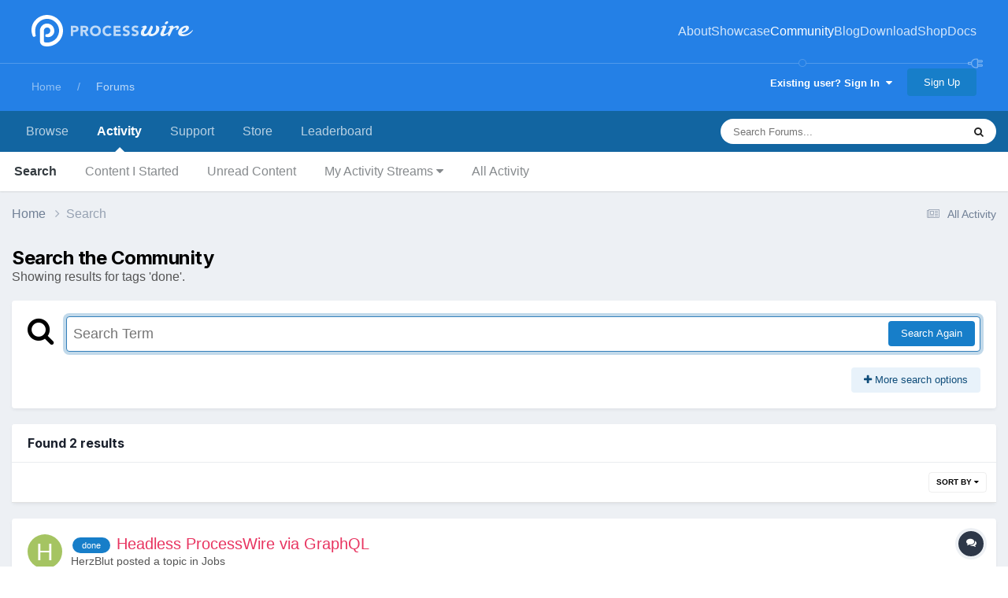

--- FILE ---
content_type: text/html;charset=UTF-8
request_url: https://processwire.com/talk/search/?tags=done&updated_after=any&sortby=newest
body_size: 17482
content:
<!DOCTYPE html>
<html lang="en-US" dir="ltr">
	<head>
		<meta charset="utf-8">
        
		<title>Showing results for tags &#039;done&#039;. - ProcessWire Support Forums</title>
		
			<script>
  (function(i,s,o,g,r,a,m){i['GoogleAnalyticsObject']=r;i[r]=i[r]||function(){
  (i[r].q=i[r].q||[]).push(arguments)},i[r].l=1*new Date();a=s.createElement(o),
  m=s.getElementsByTagName(o)[0];a.async=1;a.src=g;m.parentNode.insertBefore(a,m)
  })(window,document,'script','//www.google-analytics.com/analytics.js','ga');

  ga('create', 'UA-19325148-1', 'auto');
  ga('send', 'pageview');

</script>
		
		
		
		

	<meta name="viewport" content="width=device-width, initial-scale=1">


	
	


	<meta name="twitter:card" content="summary" />




	
		
			
				<meta name="robots" content="noindex">
			
		
	

	
		
			
				<meta property="og:site_name" content="ProcessWire Support Forums">
			
		
	

	
		
			
				<meta property="og:locale" content="en_US">
			
		
	






<link rel="manifest" href="https://processwire.com/talk/manifest.webmanifest/">
<meta name="msapplication-config" content="https://processwire.com/talk/browserconfig.xml/">
<meta name="msapplication-starturl" content="/talk/">
<meta name="application-name" content="ProcessWire Forums">
<meta name="apple-mobile-web-app-title" content="ProcessWire Forums">

	<meta name="theme-color" content="#ffffff">


	<meta name="msapplication-TileColor" content="#ffffff">


	<link rel="mask-icon" href="//processwire-forums.s3.us-west-2.amazonaws.com/monthly_2025_09/pw-black.svg?v=1759138378" color="#e83461">




	

	
		
			<link rel="icon" sizes="36x36" href="//processwire-forums.s3.us-west-2.amazonaws.com/monthly_2025_09/android-chrome-36x36.png?v=1759138378">
		
	

	
		
			<link rel="icon" sizes="48x48" href="//processwire-forums.s3.us-west-2.amazonaws.com/monthly_2025_09/android-chrome-48x48.png?v=1759138378">
		
	

	
		
			<link rel="icon" sizes="72x72" href="//processwire-forums.s3.us-west-2.amazonaws.com/monthly_2025_09/android-chrome-72x72.png?v=1759138378">
		
	

	
		
			<link rel="icon" sizes="96x96" href="//processwire-forums.s3.us-west-2.amazonaws.com/monthly_2025_09/android-chrome-96x96.png?v=1759138378">
		
	

	
		
			<link rel="icon" sizes="144x144" href="//processwire-forums.s3.us-west-2.amazonaws.com/monthly_2025_09/android-chrome-144x144.png?v=1759138378">
		
	

	
		
			<link rel="icon" sizes="192x192" href="//processwire-forums.s3.us-west-2.amazonaws.com/monthly_2025_09/android-chrome-192x192.png?v=1759138378">
		
	

	
		
			<link rel="icon" sizes="256x256" href="//processwire-forums.s3.us-west-2.amazonaws.com/monthly_2025_09/android-chrome-256x256.png?v=1759138378">
		
	

	
		
			<link rel="icon" sizes="384x384" href="//processwire-forums.s3.us-west-2.amazonaws.com/monthly_2025_09/android-chrome-384x384.png?v=1759138378">
		
	

	
		
			<link rel="icon" sizes="512x512" href="//processwire-forums.s3.us-west-2.amazonaws.com/monthly_2025_09/android-chrome-512x512.png?v=1759138378">
		
	

	
		
			<meta name="msapplication-square70x70logo" content="//processwire-forums.s3.us-west-2.amazonaws.com/monthly_2025_09/msapplication-square70x70logo.png?v=1759138378"/>
		
	

	
		
			<meta name="msapplication-TileImage" content="//processwire-forums.s3.us-west-2.amazonaws.com/monthly_2025_09/msapplication-TileImage.png?v=1759138378"/>
		
	

	
		
			<meta name="msapplication-square150x150logo" content="//processwire-forums.s3.us-west-2.amazonaws.com/monthly_2025_09/msapplication-square150x150logo.png?v=1759138378"/>
		
	

	
		
			<meta name="msapplication-wide310x150logo" content="//processwire-forums.s3.us-west-2.amazonaws.com/monthly_2025_09/msapplication-wide310x150logo.png?v=1759138378"/>
		
	

	
		
			<meta name="msapplication-square310x310logo" content="//processwire-forums.s3.us-west-2.amazonaws.com/monthly_2025_09/msapplication-square310x310logo.png?v=1759138378"/>
		
	

	
		
			
				<link rel="apple-touch-icon" href="//processwire-forums.s3.us-west-2.amazonaws.com/monthly_2025_09/apple-touch-icon-57x57.png?v=1759138378">
			
		
	

	
		
			
				<link rel="apple-touch-icon" sizes="60x60" href="//processwire-forums.s3.us-west-2.amazonaws.com/monthly_2025_09/apple-touch-icon-60x60.png?v=1759138378">
			
		
	

	
		
			
				<link rel="apple-touch-icon" sizes="72x72" href="//processwire-forums.s3.us-west-2.amazonaws.com/monthly_2025_09/apple-touch-icon-72x72.png?v=1759138378">
			
		
	

	
		
			
				<link rel="apple-touch-icon" sizes="76x76" href="//processwire-forums.s3.us-west-2.amazonaws.com/monthly_2025_09/apple-touch-icon-76x76.png?v=1759138378">
			
		
	

	
		
			
				<link rel="apple-touch-icon" sizes="114x114" href="//processwire-forums.s3.us-west-2.amazonaws.com/monthly_2025_09/apple-touch-icon-114x114.png?v=1759138378">
			
		
	

	
		
			
				<link rel="apple-touch-icon" sizes="120x120" href="//processwire-forums.s3.us-west-2.amazonaws.com/monthly_2025_09/apple-touch-icon-120x120.png?v=1759138378">
			
		
	

	
		
			
				<link rel="apple-touch-icon" sizes="144x144" href="//processwire-forums.s3.us-west-2.amazonaws.com/monthly_2025_09/apple-touch-icon-144x144.png?v=1759138378">
			
		
	

	
		
			
				<link rel="apple-touch-icon" sizes="152x152" href="//processwire-forums.s3.us-west-2.amazonaws.com/monthly_2025_09/apple-touch-icon-152x152.png?v=1759138378">
			
		
	

	
		
			
				<link rel="apple-touch-icon" sizes="180x180" href="//processwire-forums.s3.us-west-2.amazonaws.com/monthly_2025_09/apple-touch-icon-180x180.png?v=1759138378">
			
		
	





<link rel="preload" href="//processwire.com/talk/applications/core/interface/font/fontawesome-webfont.woff2?v=4.7.0" as="font" crossorigin="anonymous">
		


	<link rel="preconnect" href="https://fonts.googleapis.com">
	<link rel="preconnect" href="https://fonts.gstatic.com" crossorigin>
	
		<link href="https://fonts.googleapis.com/css2?family=Inter:wght@300;400;500;600;700&display=swap" rel="stylesheet">
	



	<link rel='stylesheet' href='//processwire-forums.s3.us-west-2.amazonaws.com/css_built_6/341e4a57816af3ba440d891ca87450ff_framework.css.gz?v=492ad316b31758808054' media='all'>

	<link rel='stylesheet' href='//processwire-forums.s3.us-west-2.amazonaws.com/css_built_6/05e81b71abe4f22d6eb8d1a929494829_responsive.css.gz?v=492ad316b31758808054' media='all'>

	<link rel='stylesheet' href='//processwire-forums.s3.us-west-2.amazonaws.com/css_built_6/90eb5adf50a8c640f633d47fd7eb1778_core.css.gz?v=492ad316b31758808054' media='all'>

	<link rel='stylesheet' href='//processwire-forums.s3.us-west-2.amazonaws.com/css_built_6/5a0da001ccc2200dc5625c3f3934497d_core_responsive.css.gz?v=492ad316b31758808054' media='all'>

	<link rel='stylesheet' href='//processwire-forums.s3.us-west-2.amazonaws.com/css_built_6/f2ef08fd7eaff94a9763df0d2e2aaa1f_streams.css.gz?v=492ad316b31758808054' media='all'>

	<link rel='stylesheet' href='//processwire-forums.s3.us-west-2.amazonaws.com/css_built_6/802f8406e60523fd5b2af0bb4d7ccf04_search.css.gz?v=492ad316b31758808054' media='all'>

	<link rel='stylesheet' href='//processwire-forums.s3.us-west-2.amazonaws.com/css_built_6/ae8d39c59d6f1b4d32a059629f12aaf5_search_responsive.css.gz?v=492ad316b31758808054' media='all'>

	<link rel='stylesheet' href='//processwire-forums.s3.us-west-2.amazonaws.com/css_built_6/cf24e5e6252f5fb5186c9281973fc3d1_global.css.gz?v=492ad316b31758808054' media='all'>





<link rel='stylesheet' href='//processwire-forums.s3.us-west-2.amazonaws.com/css_built_6/258adbb6e4f3e83cd3b355f84e3fa002_custom.css.gz?v=492ad316b31758808054' media='all'>




     <link rel="stylesheet" href="https://fonts.googleapis.com/css?family=Krub:300,400,400i,500,600,600i">
      <link rel="stylesheet" href="https://processwire.com/wire/modules/AdminTheme/AdminThemeUikit/uikit/dist/css/uikit.css">
      <link rel="stylesheet" href="https://processwire.com/site/templates/css/main.css">
      

      <script src="https://processwire.com/wire/modules/AdminTheme/AdminThemeUikit/uikit/dist/js/uikit.min.js"></script>
      <script src="https://processwire.com/wire/modules/Jquery/JqueryCore/JqueryCore.js"></script>
      <script src="https://processwire.com/site/templates/js/main.js"></script>
      <script src="https://processwire.com/site/templates/js/MarkupSiteSearch.js"></script>
		
		

	</head>
	<body class="ipsApp ipsApp_front ipsJS_none ipsClearfix" data-controller="core.front.core.app"  data-message=""  data-pageapp="core" data-pagelocation="front" data-pagemodule="search" data-pagecontroller="search"   >
      

        
		<a href="#ipsLayout_mainArea" class="ipsHide" title="Go to main content on this page" accesskey="m">Jump to content</a>

      <header id="masthead" class="uk-section-primary">
    <div id="masthead-container" class="uk-container">
        <nav id="masthead-navbar" class="uk-navbar" uk-navbar="boundary:#masthead">
            <div class="uk-navbar-left">
                <div id="masthead-logo" class="pw-logo uk-navbar-item uk-logo uk-active"><a title="ProcessWire" href="/"> <span class="pw-logo-mark"></span> <span class="pw-logo-type"></span> </a></div>
            </div>
            <div class="masthead-nav uk-navbar-right pw-nav-overlay uk-visible@m">
                <ul class="uk-navbar-nav">
                    <li>
<a href="/about/">About</a>
                        <div class="uk-navbar-dropdown uk-margin-remove-top">
                            <ul class="uk-nav uk-navbar-dropdown-nav">
                                <li><a href="/about/what/">What you’ll love</a></li>
                                <li><a href="/about/why/">Why ProcessWire?</a></li>
                                <li><a href="/about/wordpress-vs-processwire/">Versus WordPress</a></li>
                                <li><a href="/about/background/">Background</a></li>
                                <li><a href="/about/requirements/">Requirements</a></li>
                                <li><a href="/about/demo/">Demo site</a></li>
                                <li><a href="/about/processwire-reviews/">Reviews</a></li>
                                <li><a href="/about/roadmap/">Roadmap</a></li>
                                <li><a href="/about/license/">License</a></li>
                                <li><a href="/about/contact/">Contact us</a></li>
                            </ul>
                        </div>
                    </li>
                    <li class="p1452">
<a href="/sites/">Showcase</a>
                        <div class="uk-navbar-dropdown uk-margin-remove-top">
                            <ul class="uk-nav uk-navbar-dropdown-nav">
                                <li><a href="/sites/">Sites showcase</a></li>
                                <li><a href="/sites/list/">Newest additions</a></li>
                                <li><a href="/sites/categories/">Categories</a></li>
                                <li><a href="/sites/submit/">Submit a site</a></li>
                            </ul>
                        </div>
                    </li>
                    <li class="p1030 uk-active">
<a href="/community/">Community</a>
                        <div class="uk-navbar-dropdown uk-margin-remove-top">
                            <ul class="uk-nav uk-navbar-dropdown-nav">
                                <li><a href="https://processwire.com/talk/">Support forum</a></li>
                                <li><a href="https://directory.processwire.com/">Developer directory</a></li>
                                <li><a href="https://weekly.pw">ProcessWire Weekly</a></li>
                            </ul>
                        </div>
                    </li>
                    <li class="p1014">
<a href="/blog/">Blog</a>
                        <div class="uk-navbar-dropdown uk-margin-remove-top">
                            <ul class="uk-nav uk-navbar-dropdown-nav">
                                <li><a href="/blog/">All posts</a></li>
                                <li><a href="/blog/newest/">Newest post</a></li>
                                <li><a href="/blog/categories/">Categories</a></li>
                                <li><a href="/blog/rss/">RSS feed</a></li>
                            </ul>
                        </div>
                    </li>
                    <li class="p1029">
<a href="/download/">Download</a>
                        <div class="uk-navbar-dropdown uk-margin-remove-top">
                            <ul class="uk-nav uk-navbar-dropdown-nav">
                                <li><a href="/download/core/">ProcessWire</a></li>
                                <li><a href="https://modules.processwire.com">Modules</a></li>
                                <li><a href="/store/">Pro Shop</a></li>
                                <li><a href="https://github.com/processwire/processwire/">GitHub</a></li>
                            </ul>
                        </div>
                    </li>
                    <li class="p1031">
<a href="/store/">Shop</a>
                        <div class="uk-navbar-dropdown uk-margin-remove-top">
                            <ul class="uk-nav uk-navbar-dropdown-nav">
                                <li><a href="/store/form-builder/">FormBuilder</a></li>
                                <li><a href="/store/pro-cache/">ProCache</a></li>
                                <li><a href="/store/pro-fields/">ProFields</a></li>
                                <li><a href="/store/pro-mailer/">ProMailer</a></li>
                                <li><a href="/store/login-register-pro/">LoginRegisterPro</a></li>
                                <li><a href="/store/lister-pro/">ListerPro</a></li>
                                <li><a href="/store/pro-drafts/">ProDrafts</a></li>
                                <li><a href="/store/pro-dev-tools/">ProDevTools</a></li>
                                <li>
                                    <a href="https://processwire.com/talk/store/product/12-likes-fieldtype-dev/">Likes</a>
                                </li>
                            </ul>
                        </div>
                    </li>
                    <li class="p1032">
<a href="/docs/">Docs</a>
                        <div class="uk-navbar-dropdown uk-margin-remove-top">
                            <ul class="uk-nav uk-navbar-dropdown-nav">
                                <li><a href="/api/ref/">API reference</a></li>
                                <li><a href="/docs/start/">Getting started</a></li>
                                <li><a href="/docs/front-end/">Front-end</a></li>
                                <li><a href="/docs/tutorials/">Tutorials</a></li>
                                <li><a href="/docs/selectors/">Selectors</a></li>
                                <li><a href="/docs/modules/">Modules &amp; hooks</a></li>
                                <li><a href="/docs/fields/">Fields, types, input</a></li>
                                <li><a href="/docs/user-access/">Access control</a></li>
                                <li><a href="/docs/security/">Security</a></li>
                                <li><a href="/docs/multi-language-support/">Multi-language</a></li>
                                <li><a href="/docs/more/">More topics</a></li>
                            </ul>
                        </div>
                    </li>
                </ul>
            </div>
            <div class="masthead-search pw-nav-overlay uk-navbar-right uk-hidden uk-flex-1">
                <div class="uk-navbar-item uk-width-expand">
                    <form id="masthead-search" action="/search/" class="site-search uk-search uk-search-navbar uk-width-medium">
<span uk-search-icon="" class="uk-search-icon uk-icon"><svg width="24" height="24" viewbox="0 0 24 24" xmlns="http://www.w3.org/2000/svg"><circle fill="none" stroke="#000" stroke-width="1.1" cx="10.5" cy="10.5" r="9.5"></circle><line fill="none" stroke="#000" stroke-width="1.1" x1="23" y1="23" x2="17" y2="17"></line></svg></span> <input id="masthead-search-input" name="q" class="uk-search-input" autocomplete="off" autocorrect="off" autocapitalize="none" spellcheck="false" type="search" placeholder="Search…" autofocus="">
                        <div class="site-search-dropdown uk-dropdown" data-uk-dropdown="mode:click">
                            <ul class="uk-nav uk-dropdown-nav">
                                <li>
                            </ul>
                        </div>
                    </form>
                </div>
                <a id="masthead-search-close" class="uk-navbar-toggle uk-close-large uk-close uk-icon" title="Close search" uk-close="" href="#">
                    
                </a>
</div>
        </nav>
        <noscript>
            <div class="uk-margin-top uk-hidden@m">
                <ul class="uk-subnav">
                    <li>
<a href="/about/">About</a>
                    </li>
<li>
<a href="/sites/">Showcase</a>
                    </li>
<li>
<a href="/community/">Community</a>
                    </li>
<li>
<a href="/blog/">Blog</a>
                    </li>
<li>
<a href="/download/">Download</a>
                    </li>
<li>
<a href="/store/">Shop</a>
                    </li>
<li>
<a href="/docs/">Docs</a>
                </li>
</ul>
            </div>
        </noscript>
        <div class="pw-plug pw-plug-right">
            <div><span class="pw-plug-img"></span></div>
        </div>
    </div>
</header>

      
<section id="headline" class="uk-section-primary">
    <div id="headline-container" class="uk-container">
        <div id="ipsLayout_header" class="ipsClearfix" style="margin-top: 10px;">
			





			
			<header>
					<!--

<a href='https://processwire.com/talk/' id='elSiteTitle' accesskey='1'>ProcessWire Support Forums</a>
-->
                  <div id="breadcrumbs" class="uk-margin-top">
					

	<ul id="elUserNav" class="ipsList_inline cSignedOut ipsResponsive_showDesktop">
		
        
		
        
        
            
            
	


	<li class='cUserNav_icon ipsHide' id='elCart_container'></li>
	<li class='elUserNav_sep ipsHide' id='elCart_sep'></li>

<li id="elSignInLink">
                <a href="https://processwire.com/talk/login/" data-ipsmenu-closeonclick="false" data-ipsmenu id="elUserSignIn">
                    Existing user? Sign In  <i class="fa fa-caret-down"></i>
                </a>
                
<div id='elUserSignIn_menu' class='ipsMenu ipsMenu_auto ipsHide'>
	<form accept-charset='utf-8' method='post' action='https://processwire.com/talk/login/'>
		<input type="hidden" name="csrfKey" value="75dfe58bd6bd571709008cd2f3442e61">
		<input type="hidden" name="ref" value="aHR0cHM6Ly9wcm9jZXNzd2lyZS5jb20vdGFsay9zZWFyY2gvP3RhZ3M9ZG9uZSZ1cGRhdGVkX2FmdGVyPWFueSZzb3J0Ynk9bmV3ZXN0">
		<div data-role="loginForm">
			
			
			
				
<div class="ipsPad ipsForm ipsForm_vertical">
	<h4 class="ipsType_sectionHead">Sign In</h4>
	<br><br>
	<ul class='ipsList_reset'>
		<li class="ipsFieldRow ipsFieldRow_noLabel ipsFieldRow_fullWidth">
			
			
				<input type="text" placeholder="Display Name or Email Address" name="auth" autocomplete="email">
			
		</li>
		<li class="ipsFieldRow ipsFieldRow_noLabel ipsFieldRow_fullWidth">
			<input type="password" placeholder="Password" name="password" autocomplete="current-password">
		</li>
		<li class="ipsFieldRow ipsFieldRow_checkbox ipsClearfix">
			<span class="ipsCustomInput">
				<input type="checkbox" name="remember_me" id="remember_me_checkbox" value="1" checked aria-checked="true">
				<span></span>
			</span>
			<div class="ipsFieldRow_content">
				<label class="ipsFieldRow_label" for="remember_me_checkbox">Remember me</label>
				<span class="ipsFieldRow_desc">Not recommended on shared computers</span>
			</div>
		</li>
		<li class="ipsFieldRow ipsFieldRow_fullWidth">
			<button type="submit" name="_processLogin" value="usernamepassword" class="ipsButton ipsButton_primary ipsButton_small" id="elSignIn_submit">Sign In</button>
			
				<p class="ipsType_right ipsType_small">
					
						<a href='https://processwire.com/talk/lostpassword/' data-ipsDialog data-ipsDialog-title='Forgot your password?'>
					
					Forgot your password?</a>
				</p>
			
		</li>
	</ul>
</div>
			
		</div>
	</form>
</div>
            </li>
            
        
		
			<li>
				
					<a href="https://processwire.com/talk/register/"  id="elRegisterButton" class="ipsButton ipsButton_normal ipsButton_primary">Sign Up</a>
				
			</li>
		
	</ul>

                    <ul id="breadcrumbs-list" class="uk-breadcrumb">
                        <li class="page-1"><a href="/">Home</a></li>
                        <li><a href="/talk/">Forums</a></li>
                    </ul>
				</div>
			</header>
		</div>
    </div>
</section>
		<div id="ipsLayout_header">
			

	<nav data-controller='core.front.core.navBar' class=' ipsResponsive_showDesktop'>
		<div class='ipsNavBar_primary ipsLayout_container '>
			<ul data-role="primaryNavBar" class='ipsClearfix'>
				


	
		
		
		<li  id='elNavSecondary_1' data-role="navBarItem" data-navApp="core" data-navExt="CustomItem">
			
			
				<a href="https://processwire.com/talk/"  data-navItem-id="1" >
					Browse<span class='ipsNavBar_active__identifier'></span>
				</a>
			
			
				<ul class='ipsNavBar_secondary ipsHide' data-role='secondaryNavBar'>
					


	
		
		
		<li  id='elNavSecondary_24' data-role="navBarItem" data-navApp="core" data-navExt="Guidelines">
			
			
				<a href="https://processwire.com/talk/topic/8234-community-rules-guidelines/"  data-navItem-id="24" >
					Guidelines<span class='ipsNavBar_active__identifier'></span>
				</a>
			
			
		</li>
	
	

	
		
		
		<li  id='elNavSecondary_25' data-role="navBarItem" data-navApp="core" data-navExt="StaffDirectory">
			
			
				<a href="https://processwire.com/talk/staff/"  data-navItem-id="25" >
					Staff<span class='ipsNavBar_active__identifier'></span>
				</a>
			
			
		</li>
	
	

	
		
		
		<li  id='elNavSecondary_26' data-role="navBarItem" data-navApp="core" data-navExt="OnlineUsers">
			
			
				<a href="https://processwire.com/talk/online/"  data-navItem-id="26" >
					Online Users<span class='ipsNavBar_active__identifier'></span>
				</a>
			
			
		</li>
	
	

	
		
		
		<li  id='elNavSecondary_8' data-role="navBarItem" data-navApp="forums" data-navExt="Forums">
			
			
				<a href="https://processwire.com/talk/"  data-navItem-id="8" >
					Forums<span class='ipsNavBar_active__identifier'></span>
				</a>
			
			
		</li>
	
	

					<li class='ipsHide' id='elNavigationMore_1' data-role='navMore'>
						<a href='#' data-ipsMenu data-ipsMenu-appendTo='#elNavigationMore_1' id='elNavigationMore_1_dropdown'>More <i class='fa fa-caret-down'></i></a>
						<ul class='ipsHide ipsMenu ipsMenu_auto' id='elNavigationMore_1_dropdown_menu' data-role='moreDropdown'></ul>
					</li>
				</ul>
			
		</li>
	
	

	
		
		
			
		
		<li class='ipsNavBar_active' data-active id='elNavSecondary_2' data-role="navBarItem" data-navApp="core" data-navExt="CustomItem">
			
			
				<a href="https://processwire.com/talk/discover/"  data-navItem-id="2" data-navDefault>
					Activity<span class='ipsNavBar_active__identifier'></span>
				</a>
			
			
				<ul class='ipsNavBar_secondary ' data-role='secondaryNavBar'>
					


	
		
		
			
		
		<li class='ipsNavBar_active' data-active id='elNavSecondary_7' data-role="navBarItem" data-navApp="core" data-navExt="Search">
			
			
				<a href="https://processwire.com/talk/search/"  data-navItem-id="7" data-navDefault>
					Search<span class='ipsNavBar_active__identifier'></span>
				</a>
			
			
		</li>
	
	

	
		
		
		<li  id='elNavSecondary_6' data-role="navBarItem" data-navApp="core" data-navExt="YourActivityStreamsItem">
			
			
				<a href="https://processwire.com/talk/discover/content-started/"  data-navItem-id="6" >
					Content I Started<span class='ipsNavBar_active__identifier'></span>
				</a>
			
			
		</li>
	
	

	
		
		
		<li  id='elNavSecondary_5' data-role="navBarItem" data-navApp="core" data-navExt="YourActivityStreamsItem">
			
			
				<a href="https://processwire.com/talk/discover/unread/"  data-navItem-id="5" >
					Unread Content<span class='ipsNavBar_active__identifier'></span>
				</a>
			
			
		</li>
	
	

	
		
		
		<li  id='elNavSecondary_4' data-role="navBarItem" data-navApp="core" data-navExt="YourActivityStreams">
			
			
				<a href="#" id="elNavigation_4" data-ipsMenu data-ipsMenu-appendTo='#elNavSecondary_2' data-ipsMenu-activeClass='ipsNavActive_menu' data-navItem-id="4" >
					My Activity Streams <i class="fa fa-caret-down"></i><span class='ipsNavBar_active__identifier'></span>
				</a>
				<ul id="elNavigation_4_menu" class="ipsMenu ipsMenu_auto ipsHide">
					

	
		
			<li class='ipsMenu_item' data-streamid='7'>
				<a href='https://processwire.com/talk/discover/7/' >
					Recently Updated Topics
				</a>
			</li>
		
	

				</ul>
			
			
		</li>
	
	

	
		
		
		<li  id='elNavSecondary_3' data-role="navBarItem" data-navApp="core" data-navExt="AllActivity">
			
			
				<a href="https://processwire.com/talk/discover/"  data-navItem-id="3" >
					All Activity<span class='ipsNavBar_active__identifier'></span>
				</a>
			
			
		</li>
	
	

					<li class='ipsHide' id='elNavigationMore_2' data-role='navMore'>
						<a href='#' data-ipsMenu data-ipsMenu-appendTo='#elNavigationMore_2' id='elNavigationMore_2_dropdown'>More <i class='fa fa-caret-down'></i></a>
						<ul class='ipsHide ipsMenu ipsMenu_auto' id='elNavigationMore_2_dropdown_menu' data-role='moreDropdown'></ul>
					</li>
				</ul>
			
		</li>
	
	

	
		
		
		<li  id='elNavSecondary_21' data-role="navBarItem" data-navApp="core" data-navExt="CustomItem">
			
			
				<a href="https://processwire.com/talk/support/"  data-navItem-id="21" >
					Support<span class='ipsNavBar_active__identifier'></span>
				</a>
			
			
				<ul class='ipsNavBar_secondary ipsHide' data-role='secondaryNavBar'>
					


	
		
		
		<li  id='elNavSecondary_22' data-role="navBarItem" data-navApp="nexus" data-navExt="Support">
			
			
				<a href="https://processwire.com/talk/support/"  data-navItem-id="22" >
					Support<span class='ipsNavBar_active__identifier'></span>
				</a>
			
			
		</li>
	
	

					<li class='ipsHide' id='elNavigationMore_21' data-role='navMore'>
						<a href='#' data-ipsMenu data-ipsMenu-appendTo='#elNavigationMore_21' id='elNavigationMore_21_dropdown'>More <i class='fa fa-caret-down'></i></a>
						<ul class='ipsHide ipsMenu ipsMenu_auto' id='elNavigationMore_21_dropdown_menu' data-role='moreDropdown'></ul>
					</li>
				</ul>
			
		</li>
	
	

	
		
		
		<li  id='elNavSecondary_9' data-role="navBarItem" data-navApp="nexus" data-navExt="Store">
			
			
				<a href="https://processwire.com/talk/store/"  data-navItem-id="9" >
					Store<span class='ipsNavBar_active__identifier'></span>
				</a>
			
			
				<ul class='ipsNavBar_secondary ipsHide' data-role='secondaryNavBar'>
					


	
	

	
		
		
		<li  id='elNavSecondary_11' data-role="navBarItem" data-navApp="nexus" data-navExt="Orders">
			
			
				<a href="https://processwire.com/talk/clients/orders/"  data-navItem-id="11" >
					Orders<span class='ipsNavBar_active__identifier'></span>
				</a>
			
			
		</li>
	
	

	
		
		
		<li  id='elNavSecondary_12' data-role="navBarItem" data-navApp="nexus" data-navExt="Purchases">
			
			
				<a href="https://processwire.com/talk/clients/purchases/"  data-navItem-id="12" >
					Manage Purchases<span class='ipsNavBar_active__identifier'></span>
				</a>
			
			
		</li>
	
	

	
		
		
		<li  id='elNavSecondary_13' data-role="navBarItem" data-navApp="core" data-navExt="Menu">
			
			
				<a href="#" id="elNavigation_13" data-ipsMenu data-ipsMenu-appendTo='#elNavSecondary_9' data-ipsMenu-activeClass='ipsNavActive_menu' data-navItem-id="13" >
					My Details <i class="fa fa-caret-down"></i><span class='ipsNavBar_active__identifier'></span>
				</a>
				<ul id="elNavigation_13_menu" class="ipsMenu ipsMenu_auto ipsHide">
					

	

	
		
			<li class='ipsMenu_item' >
				<a href='https://processwire.com/talk/clients/alternative-contacts/' >
					Alternative Contacts
				</a>
			</li>
		
	

	

	

	
		
			<li class='ipsMenu_item' >
				<a href='https://processwire.com/talk/clients/addresses/' >
					Addresses
				</a>
			</li>
		
	

	
		
			<li class='ipsMenu_item' >
				<a href='https://processwire.com/talk/clients/info/' >
					Personal Information
				</a>
			</li>
		
	

				</ul>
			
			
		</li>
	
	

					<li class='ipsHide' id='elNavigationMore_9' data-role='navMore'>
						<a href='#' data-ipsMenu data-ipsMenu-appendTo='#elNavigationMore_9' id='elNavigationMore_9_dropdown'>More <i class='fa fa-caret-down'></i></a>
						<ul class='ipsHide ipsMenu ipsMenu_auto' id='elNavigationMore_9_dropdown_menu' data-role='moreDropdown'></ul>
					</li>
				</ul>
			
		</li>
	
	

	
		
		
		<li  id='elNavSecondary_27' data-role="navBarItem" data-navApp="core" data-navExt="Leaderboard">
			
			
				<a href="https://processwire.com/talk/leaderboard/"  data-navItem-id="27" >
					Leaderboard<span class='ipsNavBar_active__identifier'></span>
				</a>
			
			
		</li>
	
	

	
	

	
	

	
	

	
	

				<li class='ipsHide' id='elNavigationMore' data-role='navMore'>
					<a href='#' data-ipsMenu data-ipsMenu-appendTo='#elNavigationMore' id='elNavigationMore_dropdown'>More</a>
					<ul class='ipsNavBar_secondary ipsHide' data-role='secondaryNavBar'>
						<li class='ipsHide' id='elNavigationMore_more' data-role='navMore'>
							<a href='#' data-ipsMenu data-ipsMenu-appendTo='#elNavigationMore_more' id='elNavigationMore_more_dropdown'>More <i class='fa fa-caret-down'></i></a>
							<ul class='ipsHide ipsMenu ipsMenu_auto' id='elNavigationMore_more_dropdown_menu' data-role='moreDropdown'></ul>
						</li>
					</ul>
				</li>
			</ul>
			

	<div id="elSearchWrapper">
		<div id='elSearch' data-controller="core.front.core.quickSearch">
			<form accept-charset='utf-8' action='//processwire.com/talk/search/?do=quicksearch' method='post'>
                <input type='search' id='elSearchField' placeholder='Search Forums...' name='q' autocomplete='off' aria-label='Search'>
                <details class='cSearchFilter'>
                    <summary class='cSearchFilter__text'></summary>
                    <ul class='cSearchFilter__menu'>
                        
                        <li><label><input type="radio" name="type" value="all"  checked><span class='cSearchFilter__menuText'>Everywhere</span></label></li>
                        
                        
                            <li><label><input type="radio" name="type" value="core_statuses_status"><span class='cSearchFilter__menuText'>Status Updates</span></label></li>
                        
                            <li><label><input type="radio" name="type" value="forums_topic"><span class='cSearchFilter__menuText'>Topics</span></label></li>
                        
                            <li><label><input type="radio" name="type" value="nexus_package_item"><span class='cSearchFilter__menuText'>Products</span></label></li>
                        
                            <li><label><input type="radio" name="type" value="core_members"><span class='cSearchFilter__menuText'>Members</span></label></li>
                        
                    </ul>
                </details>
				<button class='cSearchSubmit' type="submit" aria-label='Search'><i class="fa fa-search"></i></button>
			</form>
		</div>
	</div>

		</div>
	</nav>

				
<ul id='elMobileNav' class='ipsResponsive_hideDesktop' data-controller='core.front.core.mobileNav'>
	
		
			<li id='elMobileBreadcrumb'>
				<a href='https://processwire.com/talk/'>
					<span>Home</span>
				</a>
			</li>
		
	
	
	
	<li >
		<a data-action="defaultStream" href='https://processwire.com/talk/discover/'><i class="fa fa-newspaper-o" aria-hidden="true"></i></a>
	</li>

	

	
		<li class='ipsJS_show'>
			<a href='https://processwire.com/talk/search/'><i class='fa fa-search'></i></a>
		</li>
	
  <li>
    
<ul class='ipsMobileHamburger ipsList_reset ipsResponsive_hideDesktop'>
	<li data-ipsDrawer data-ipsDrawer-drawerElem='#elMobileDrawer'>
		<a href='#' >
			
			
				
			
			
			
			<i class='fa fa-navicon'></i>
		</a>
	</li>
</ul></li>
</ul>
			</div>
			
		<main id="ipsLayout_body" class="ipsLayout_container">
			<div id="ipsLayout_contentArea">
				<div id="ipsLayout_contentWrapper">
					
<nav class='ipsBreadcrumb ipsBreadcrumb_top ipsFaded_withHover'>
	

	<ul class='ipsList_inline ipsPos_right'>
		
		<li >
			<a data-action="defaultStream" class='ipsType_light '  href='https://processwire.com/talk/discover/'><i class="fa fa-newspaper-o" aria-hidden="true"></i> <span>All Activity</span></a>
		</li>
		
	</ul>

	<ul data-role="breadcrumbList">
		<li>
			<a title="Home" href='https://processwire.com/talk/'>
				<span>Home <i class='fa fa-angle-right'></i></span>
			</a>
		</li>
		
		
			<li>
				
					<a href='https://processwire.com/talk/search/'>
						<span>Search </span>
					</a>
				
			</li>
		
	</ul>
</nav>
					
					<div id="ipsLayout_mainArea">
						
						
						
						

	




						

<div data-controller='core.front.search.main' data-baseURL='https://processwire.com/talk/search/'>
	<div class='ipsResponsive_hidePhone ipsPageHeader'>
		<h1 class='ipsType_pageTitle'>Search the Community</h1>
		<p class='ipsType_reset ipsType_large ' data-role='searchBlurb'>Showing results for tags &#039;done&#039;.</p>
	</div>
	
	

	<div class='ipsBox ipsPadding ipsResponsive_pull ipsMargin_top' data-controller='core.front.search.filters' id='elSearchFilters'>
		


<form accept-charset='utf-8' class="ipsForm ipsForm_vertical" method='post' action='https://processwire.com/talk/search/?tags=done&amp;updated_after=any&amp;sortby=newest' data-ipsForm id='elSearchFilters_content'>
	<input type="hidden" name="form_submitted" value="1">
	
		<input type="hidden" name="csrfKey" value="75dfe58bd6bd571709008cd2f3442e61">
	
		<input type="hidden" name="sortby" value="newest">
	

	

	<div class='ipsFlex ipsFlex-ai:start ipsGap cSearchMainBar'>
		<button type='submit' class='ipsFlex-flex:00 cSearchPretendButton' tabindex='-1'><i class='fa fa-search ipsType_huge'></i></button>
		<div class='ipsFlex-flex:11'>
			<div class='cSearchWrapper'>
				<input type='text' id='elMainSearchInput' name='q' value='' placeholder='Search Term' autofocus class='ipsField_primary ipsField_fullWidth'>
				<div class='cSearchWrapper__button'>
					<button type='submit' id='elSearchSubmit' class='ipsButton ipsButton_primary ipsButton_verySmall ipsPos_right ipsResponsive_hidePhone ' data-action='searchAgain'>Search Again</button>
				</div>
			</div>
			<div class='ipsFlex ipsFlex-ai:center ipsFlex-fw:wrap'>
				<div class='ipsFlex-flex:11 ipsType_brandedLinks'>
					<div class='ipsMargin_top' data-role="hints">
					

			
				</div>
				</div>
				<div>
					<p class='ipsType_reset ipsMargin_top ' data-action='showFilters'>
						<a href='#' class='ipsButton ipsButton_light ipsButton_verySmall'><i class='fa fa-plus'></i> More search options</a>
					</p>
				</div>
			</div>
		</div>
	</div>

	<div data-role='searchFilters' class='ipsSpacer_top ipsBox ipsBox--child ipsHide'>
		
		<div class='ipsTabs ipsTabs_stretch ipsClearfix' id='elTabs_search' data-ipsTabBar data-ipsTabBar-contentArea='#elTabs_search_content'>
			<a href="#elTabs_search" data-action="expandTabs"><i class="fa fa-caret-down"></i></a>
			<ul role='tablist'>
				<li>
					<a href='#' id="elTab_searchContent" class="ipsTabs_item ipsTabs_activeItem ipsType_center" title="Search in our content" role="tab" aria-selected="true">
						Content Search
					</a>
				</li>
				<li>
					<a href='#' id="elTab_searchMembers" class="ipsTabs_item  ipsType_center" title="Search our members" role="tab" >
						Member Search
					</a>
				</li>
			</ul>
		</div>
		
		<section id='elTabs_search_content' class='ipsTabs_panels'>
			<div id='ipsTabs_elTabs_search_elTab_searchContent_panel' class='ipsTabs_panel' data-tabType='content'>
				<div class='ipsPad_double'>
					<div class=''>		
						<ul class='ipsList_reset'>
							
								
									<li class='ipsSpacer_half  ipsFieldRow_fullWidth' data-role='searchTags'>
										<h3 class="ipsType_reset ipsType_large cStreamForm_title ipsSpacer_bottom ipsSpacer_half">Search By Tags</h3>
										


	





	
		


<div>

<textarea
	name="tags"
	id='elInput_tags'
	class=""
	
	
	
	
	data-ipsAutocomplete
	
	data-ipsAutocomplete-forceLower
	data-ipsAutocomplete-lang='ac_optional'
	
	
	
	
	
	
	
	
	
	data-ipsAutocomplete-minimized
>done</textarea>




</div>









										<span class='ipsType_light ipsType_small'>Type tags separated by commas.</span>
									</li>
								
								
									<li class='ipsSpacer_top ipsSpacer_half ipsHide' data-role='searchTermsOrTags'>
										<ul class='ipsFieldRow_content ipsList_reset'>
											<li class='ipsFieldRow_inlineCheckbox'>
												<span class='ipsCustomInput'>
													<input type='radio' name="eitherTermsOrTags" value="or" id='elRadio_eitherTermsOrTags_or' checked>
													<span></span>
												</span> <label for='elRadio_eitherTermsOrTags_or'>Match term <strong>OR</strong> tags</label>
											</li>
											<li class='ipsFieldRow_inlineCheckbox'>
												<span class='ipsCustomInput'>
													<input type='radio' name="eitherTermsOrTags" value="and" id='elRadio_eitherTermsOrTags_and' >
													<span></span>
												</span> <label for='elRadio_eitherTermsOrTags_and'>Match term <strong>AND</strong> tags</label>
											</li>
										</ul>
									</li>
								
							
							
								<li class='ipsSpacer_top ipsHide ipsFieldRow_fullWidth' data-role='searchAuthors'>
									<h3 class="ipsType_reset ipsType_large cStreamForm_title ipsSpacer_bottom ipsSpacer_half">Search By Author</h3>
									


	






<div>

<textarea
	name="author"
	id='elInput_author'
	class=""
	
	
	
	
	data-ipsAutocomplete
	
	
	data-ipsAutocomplete-lang='mem_optional'
	data-ipsAutocomplete-maxItems='1'
	
		data-ipsAutocomplete-unique
	
	
		data-ipsAutocomplete-dataSource="https://processwire.com/talk/index.php?app=core&amp;module=system&amp;controller=ajax&amp;do=findMember"
		data-ipsAutocomplete-queryParam='input'
	
	
		data-ipsAutocomplete-resultItemTemplate="core.autocomplete.memberItem"
	
	
	
	data-ipsAutocomplete-minAjaxLength='3'
	data-ipsAutocomplete-disallowedCharacters='[]'
	data-ipsAutocomplete-commaTrigger='false'
	
></textarea>




</div>









								</li>
							
						</ul>
						
							<ul class="ipsList_inline ipsType_normal ipsJS_show">
								
								
									<li><a href="#" data-action="searchByAuthors" data-opens='searchAuthors'><i class="fa fa-plus"></i> Search By Author</a></li>
								
							</ul>
						
					</div>

					<div class='ipsGrid ipsGrid_collapsePhone ipsSpacer_top ipsSpacer_double'>
						
							
							<div class='ipsGrid_span3'>
								<h3 class="ipsType_reset ipsType_large cStreamForm_title ipsSpacer_bottom ipsSpacer_half">Content Type</h3>
								<ul class="ipsSideMenu_list ipsSideMenu_withRadios ipsSideMenu_small ipsType_normal" data-role='searchApp' data-ipsSideMenu data-ipsSideMenu-type="radio" data-ipsSideMenu-responsive="false">
									
										
										<li>
											<span id='elSearchToggle_' class='ipsSideMenu_item ipsSideMenu_itemActive' data-ipsMenuValue=''>
												<input type="radio" name="type" value="" checked id="elRadio_type_" data-control="toggle" data-toggles="club" data-toggle-visibleCheck='#elSearchToggle_'>
												<label for='elRadio_type_' id='elField_type__label' data-role='searchAppTitle'>All Content</label>
											</span>
										</li>
									
										
										<li>
											<span id='elSearchToggle_core_statuses_status' class='ipsSideMenu_item ' data-ipsMenuValue='core_statuses_status'>
												<input type="radio" name="type" value="core_statuses_status"  id="elRadio_type_core_statuses_status" data-control="toggle" data-toggles="core_statuses_status_node,search_min_comments" data-toggle-visibleCheck='#elSearchToggle_core_statuses_status'>
												<label for='elRadio_type_core_statuses_status' id='elField_type_core_statuses_status_label' data-role='searchAppTitle'>Status Updates</label>
											</span>
										</li>
									
										
										<li>
											<span id='elSearchToggle_forums_topic' class='ipsSideMenu_item ' data-ipsMenuValue='forums_topic'>
												<input type="radio" name="type" value="forums_topic"  id="elRadio_type_forums_topic" data-control="toggle" data-toggles="forums_topic_node,search_min_views,search_min_replies" data-toggle-visibleCheck='#elSearchToggle_forums_topic'>
												<label for='elRadio_type_forums_topic' id='elField_type_forums_topic_label' data-role='searchAppTitle'>Topics</label>
											</span>
										</li>
									
										
										<li>
											<span id='elSearchToggle_nexus_package_item' class='ipsSideMenu_item ' data-ipsMenuValue='nexus_package_item'>
												<input type="radio" name="type" value="nexus_package_item"  id="elRadio_type_nexus_package_item" data-control="toggle" data-toggles="nexus_package_item_node,search_min_reviews" data-toggle-visibleCheck='#elSearchToggle_nexus_package_item'>
												<label for='elRadio_type_nexus_package_item' id='elField_type_nexus_package_item_label' data-role='searchAppTitle'>Products</label>
											</span>
										</li>
									
								</ul>
								
								
									<br>
									
										<div id="forums_topic_node">
											<h3 class="ipsType_reset ipsType_large cStreamForm_title ipsSpacer_bottom ipsSpacer_half">Forums</h3>
											
<div class='ipsSelectTree ipsJS_show' data-name='forums_topic_node' data-ipsSelectTree data-ipsSelectTree-url="https://processwire.com/talk/search/?tags=done&amp;updated_after=any&amp;sortby=newest&amp;_nodeSelectName=forums_topic_node" data-ipsSelectTree-multiple data-ipsSelectTree-selected='[]'>
	<input type="hidden" name="forums_topic_node" value="" data-role="nodeValue">
	<div class='ipsSelectTree_value ipsSelectTree_placeholder'></div>
	<span class='ipsSelectTree_expand'><i class='fa fa-chevron-down'></i></span>
	<div class='ipsSelectTree_nodes ipsHide'>
		<div data-role='nodeList' class='ipsScrollbar'>
			
				

	<ul class='ipsList_reset'>
		
			
				<li>
					
						
							<div class='ipsSelectTree_item ipsSelectTree_itemDisabled ipsSelectTree_withChildren ipsSelectTree_itemOpen' data-id="1" data-breadcrumb='[]' data-childrenloaded="true">
								
									<a href='#' data-action="getChildren" class='ipsSelectTree_toggle'></a>
								
								<span data-role="nodeTitle">
									
										Welcome to ProcessWire
									
								</span>
							</div>
							
								<div data-role="childWrapper">
									

	<ul class='ipsList_reset'>
		
			
				<li>
					
						<div data-action="nodeSelect" class='ipsSelectTree_item ipsSelectTree_withChildren ' data-id="7" data-breadcrumb='[&quot;Welcome to ProcessWire&quot;]'  >
							
								<a href='#' data-action="getChildren" class='ipsSelectTree_toggle'></a>
							
							<span data-role="nodeTitle">
								
									News &amp; Announcements
								
							</span>
						</div>
						
					
				</li>
			
		
			
				<li>
					
						<div data-action="nodeSelect" class='ipsSelectTree_item ipsSelectTree_withChildren ' data-id="9" data-breadcrumb='[&quot;Welcome to ProcessWire&quot;]'  >
							
								<a href='#' data-action="getChildren" class='ipsSelectTree_toggle'></a>
							
							<span data-role="nodeTitle">
								
									Showcase
								
							</span>
						</div>
						
					
				</li>
			
		
			
				<li>
					
						<div data-action="nodeSelect" class='ipsSelectTree_item  ' data-id="5" data-breadcrumb='[&quot;Welcome to ProcessWire&quot;]'  >
							
							<span data-role="nodeTitle">
								
									Wishlist &amp; Roadmap
								
							</span>
						</div>
						
					
				</li>
			
		
		
	</ul>

								</div>
							
						
					
				</li>
			
		
			
				<li>
					
						
							<div class='ipsSelectTree_item ipsSelectTree_itemDisabled ipsSelectTree_withChildren ipsSelectTree_itemOpen' data-id="23" data-breadcrumb='[]' data-childrenloaded="true">
								
									<a href='#' data-action="getChildren" class='ipsSelectTree_toggle'></a>
								
								<span data-role="nodeTitle">
									
										Community Support
									
								</span>
							</div>
							
								<div data-role="childWrapper">
									

	<ul class='ipsList_reset'>
		
			
				<li>
					
						<div data-action="nodeSelect" class='ipsSelectTree_item  ' data-id="8" data-breadcrumb='[&quot;Community Support&quot;]'  >
							
							<span data-role="nodeTitle">
								
									Getting Started
								
							</span>
						</div>
						
					
				</li>
			
		
			
				<li>
					
						<div data-action="nodeSelect" class='ipsSelectTree_item  ' data-id="13" data-breadcrumb='[&quot;Community Support&quot;]'  >
							
							<span data-role="nodeTitle">
								
									Tutorials
								
							</span>
						</div>
						
					
				</li>
			
		
			
				<li>
					
						<div data-action="nodeSelect" class='ipsSelectTree_item  ' data-id="6" data-breadcrumb='[&quot;Community Support&quot;]'  >
							
							<span data-role="nodeTitle">
								
									FAQs
								
							</span>
						</div>
						
					
				</li>
			
		
			
				<li>
					
						<div data-action="nodeSelect" class='ipsSelectTree_item  ' data-id="2" data-breadcrumb='[&quot;Community Support&quot;]'  >
							
							<span data-role="nodeTitle">
								
									General Support
								
							</span>
						</div>
						
					
				</li>
			
		
			
				<li>
					
						<div data-action="nodeSelect" class='ipsSelectTree_item  ' data-id="3" data-breadcrumb='[&quot;Community Support&quot;]'  >
							
							<span data-role="nodeTitle">
								
									API &amp; Templates
								
							</span>
						</div>
						
					
				</li>
			
		
			
				<li>
					
						<div data-action="nodeSelect" class='ipsSelectTree_item ipsSelectTree_withChildren ' data-id="4" data-breadcrumb='[&quot;Community Support&quot;]'  >
							
								<a href='#' data-action="getChildren" class='ipsSelectTree_toggle'></a>
							
							<span data-role="nodeTitle">
								
									Modules/Plugins
								
							</span>
						</div>
						
					
				</li>
			
		
			
				<li>
					
						<div data-action="nodeSelect" class='ipsSelectTree_item  ' data-id="12" data-breadcrumb='[&quot;Community Support&quot;]'  >
							
							<span data-role="nodeTitle">
								
									Themes and Profiles
								
							</span>
						</div>
						
					
				</li>
			
		
			
				<li>
					
						<div data-action="nodeSelect" class='ipsSelectTree_item ipsSelectTree_withChildren ' data-id="14" data-breadcrumb='[&quot;Community Support&quot;]'  >
							
								<a href='#' data-action="getChildren" class='ipsSelectTree_toggle'></a>
							
							<span data-role="nodeTitle">
								
									Multi-Language Support
								
							</span>
						</div>
						
					
				</li>
			
		
			
				<li>
					
						<div data-action="nodeSelect" class='ipsSelectTree_item  ' data-id="40" data-breadcrumb='[&quot;Community Support&quot;]'  >
							
							<span data-role="nodeTitle">
								
									Security
								
							</span>
						</div>
						
					
				</li>
			
		
			
				<li>
					
						<div data-action="nodeSelect" class='ipsSelectTree_item  ' data-id="22" data-breadcrumb='[&quot;Community Support&quot;]'  >
							
							<span data-role="nodeTitle">
								
									Jobs
								
							</span>
						</div>
						
					
				</li>
			
		
		
	</ul>

								</div>
							
						
					
				</li>
			
		
			
				<li>
					
						
							<div class='ipsSelectTree_item ipsSelectTree_itemDisabled ipsSelectTree_withChildren ipsSelectTree_itemOpen' data-id="24" data-breadcrumb='[]' data-childrenloaded="true">
								
									<a href='#' data-action="getChildren" class='ipsSelectTree_toggle'></a>
								
								<span data-role="nodeTitle">
									
										Off Topic
									
								</span>
							</div>
							
								<div data-role="childWrapper">
									

	<ul class='ipsList_reset'>
		
			
				<li>
					
						<div data-action="nodeSelect" class='ipsSelectTree_item  ' data-id="11" data-breadcrumb='[&quot;Off Topic&quot;]'  >
							
							<span data-role="nodeTitle">
								
									Pub
								
							</span>
						</div>
						
					
				</li>
			
		
			
				<li>
					
						<div data-action="nodeSelect" class='ipsSelectTree_item  ' data-id="25" data-breadcrumb='[&quot;Off Topic&quot;]'  >
							
							<span data-role="nodeTitle">
								
									Dev Talk
								
							</span>
						</div>
						
					
				</li>
			
		
		
	</ul>

								</div>
							
						
					
				</li>
			
		
		
	</ul>

			
		</div>
		
	</div>
</div>

<noscript>
	
		<a href="https://processwire.com/talk/search/?tags=done&amp;updated_after=any&amp;sortby=newest&amp;_nodeSelectName=forums_topic_node&amp;_noJs=1">Click here to reload the page in order to enable certain features</a>
	
</noscript>
										</div>
									
										<div id="nexus_package_item_node">
											<h3 class="ipsType_reset ipsType_large cStreamForm_title ipsSpacer_bottom ipsSpacer_half">Product Groups</h3>
											
<div class='ipsSelectTree ipsJS_show' data-name='nexus_package_item_node' data-ipsSelectTree data-ipsSelectTree-url="https://processwire.com/talk/search/?tags=done&amp;updated_after=any&amp;sortby=newest&amp;_nodeSelectName=nexus_package_item_node" data-ipsSelectTree-multiple data-ipsSelectTree-selected='[]'>
	<input type="hidden" name="nexus_package_item_node" value="" data-role="nodeValue">
	<div class='ipsSelectTree_value ipsSelectTree_placeholder'></div>
	<span class='ipsSelectTree_expand'><i class='fa fa-chevron-down'></i></span>
	<div class='ipsSelectTree_nodes ipsHide'>
		<div data-role='nodeList' class='ipsScrollbar'>
			
				

	<ul class='ipsList_reset'>
		
			
				<li>
					
						<div data-action="nodeSelect" class='ipsSelectTree_item  ' data-id="2" data-breadcrumb='[]'  >
							
							<span data-role="nodeTitle">
								
									Form Builder
								
							</span>
						</div>
						
					
				</li>
			
		
			
				<li>
					
						<div data-action="nodeSelect" class='ipsSelectTree_item  ' data-id="7" data-breadcrumb='[]'  >
							
							<span data-role="nodeTitle">
								
									ProFields
								
							</span>
						</div>
						
					
				</li>
			
		
			
				<li>
					
						<div data-action="nodeSelect" class='ipsSelectTree_item  ' data-id="6" data-breadcrumb='[]'  >
							
							<span data-role="nodeTitle">
								
									ProCache
								
							</span>
						</div>
						
					
				</li>
			
		
			
				<li>
					
						<div data-action="nodeSelect" class='ipsSelectTree_item  ' data-id="14" data-breadcrumb='[]'  >
							
							<span data-role="nodeTitle">
								
									ProMailer
								
							</span>
						</div>
						
					
				</li>
			
		
			
				<li>
					
						<div data-action="nodeSelect" class='ipsSelectTree_item  ' data-id="15" data-breadcrumb='[]'  >
							
							<span data-role="nodeTitle">
								
									Login Register Pro
								
							</span>
						</div>
						
					
				</li>
			
		
			
				<li>
					
						<div data-action="nodeSelect" class='ipsSelectTree_item  ' data-id="11" data-breadcrumb='[]'  >
							
							<span data-role="nodeTitle">
								
									ProDrafts
								
							</span>
						</div>
						
					
				</li>
			
		
			
				<li>
					
						<div data-action="nodeSelect" class='ipsSelectTree_item  ' data-id="9" data-breadcrumb='[]'  >
							
							<span data-role="nodeTitle">
								
									ListerPro
								
							</span>
						</div>
						
					
				</li>
			
		
			
				<li>
					
						<div data-action="nodeSelect" class='ipsSelectTree_item  ' data-id="12" data-breadcrumb='[]'  >
							
							<span data-role="nodeTitle">
								
									ProDevTools
								
							</span>
						</div>
						
					
				</li>
			
		
			
				<li>
					
						<div data-action="nodeSelect" class='ipsSelectTree_item  ' data-id="8" data-breadcrumb='[]'  >
							
							<span data-role="nodeTitle">
								
									Likes
								
							</span>
						</div>
						
					
				</li>
			
		
			
				<li>
					
						<div data-action="nodeSelect" class='ipsSelectTree_item  ' data-id="13" data-breadcrumb='[]'  >
							
							<span data-role="nodeTitle">
								
									Custom Development
								
							</span>
						</div>
						
					
				</li>
			
		
		
	</ul>

			
		</div>
		
	</div>
</div>

<noscript>
	
		<a href="https://processwire.com/talk/search/?tags=done&amp;updated_after=any&amp;sortby=newest&amp;_nodeSelectName=nexus_package_item_node&amp;_noJs=1">Click here to reload the page in order to enable certain features</a>
	
</noscript>
										</div>
									
								
								
								

								<hr class='ipsHr ipsSpacer_both ipsResponsive_showPhone ipsResponsive_block'>
							</div>
						
						<div class='ipsGrid_span9'>
							<div class='ipsGrid_span9' data-role='searchFilters' id='elSearchFiltersMain'>
								<div class='ipsGrid ipsGrid_collapsePhone'>
									<div class='ipsGrid_span6'>
										<h3 class="ipsType_reset ipsType_large cStreamForm_title">Find results in...</h3>
										<ul class='ipsSideMenu_list ipsSideMenu_withRadios ipsSideMenu_small ipsType_normal ipsSpacer_top ipsSpacer_half' role="radiogroup" data-ipsSideMenu data-ipsSideMenu-type="radio" data-ipsSideMenu-responsive="false" data-filterType='searchIn'>
											
												<li>
													<span class='ipsSideMenu_item ipsSideMenu_itemActive' data-ipsMenuValue='all'>
														<input type="radio" name="search_in" value="all" checked id="elRadio_searchIn_full_all">
														<label for='elRadio_searchIn_full_all' id='elField_searchIn_full_label_all'>Content titles and body</label>
													</span>
												</li>
											
												<li>
													<span class='ipsSideMenu_item ' data-ipsMenuValue='titles'>
														<input type="radio" name="search_in" value="titles"  id="elRadio_searchIn_full_titles">
														<label for='elRadio_searchIn_full_titles' id='elField_searchIn_full_label_titles'>Content titles only</label>
													</span>
												</li>
											
										</ul>
									</div>
									<div class='ipsGrid_span6'>
										<h3 class="ipsType_reset ipsType_large cStreamForm_title">Find results that contain...</h3>
										<ul class='ipsSideMenu_list ipsSideMenu_withRadios ipsSideMenu_small ipsType_normal ipsSpacer_top ipsSpacer_half' role="radiogroup" data-ipsSideMenu data-ipsSideMenu-type="radio" data-ipsSideMenu-responsive="false" data-filterType='andOr'>
											
												<li>
													<span class='ipsSideMenu_item ' data-ipsMenuValue='and'>
														<input type="radio" name="search_and_or" value="and"  id="elRadio_andOr_full_and">
														<label for='elRadio_andOr_full_and' id='elField_andOr_full_label_and'><em>All</em> of my search term words</label>
													</span>
												</li>
											
												<li>
													<span class='ipsSideMenu_item ipsSideMenu_itemActive' data-ipsMenuValue='or'>
														<input type="radio" name="search_and_or" value="or" checked id="elRadio_andOr_full_or">
														<label for='elRadio_andOr_full_or' id='elField_andOr_full_label_or'><em>Any</em> of my search term words</label>
													</span>
												</li>
											
										</ul>
									</div>
								</div>
								<br>
								<div class='ipsGrid ipsGrid_collapsePhone'>
									
										<div class='ipsGrid_span6'>
											<h3 class="ipsType_reset ipsType_large cStreamForm_title">Date Created</h3>
											<ul class="ipsSideMenu_list ipsSideMenu_withRadios ipsSideMenu_small ipsType_normal ipsSpacer_top ipsSpacer_half" role="radiogroup" data-ipsSideMenu data-ipsSideMenu-type="radio" data-ipsSideMenu-responsive="false" data-filterType='dateCreated'>
												
													<li>
														<span class='ipsSideMenu_item ipsSideMenu_itemActive' data-ipsMenuValue='any'>
															<input type="radio" name="startDate" value="any" checked id="elRadio_startDate_any">
															<label for='elRadio_startDate_any' id='elField_startDate_label_any'>Any</label>
														</span>
													</li>
												
													<li>
														<span class='ipsSideMenu_item ' data-ipsMenuValue='day'>
															<input type="radio" name="startDate" value="day"  id="elRadio_startDate_day">
															<label for='elRadio_startDate_day' id='elField_startDate_label_day'>Last 24 hours</label>
														</span>
													</li>
												
													<li>
														<span class='ipsSideMenu_item ' data-ipsMenuValue='week'>
															<input type="radio" name="startDate" value="week"  id="elRadio_startDate_week">
															<label for='elRadio_startDate_week' id='elField_startDate_label_week'>Last week</label>
														</span>
													</li>
												
													<li>
														<span class='ipsSideMenu_item ' data-ipsMenuValue='month'>
															<input type="radio" name="startDate" value="month"  id="elRadio_startDate_month">
															<label for='elRadio_startDate_month' id='elField_startDate_label_month'>Last month</label>
														</span>
													</li>
												
													<li>
														<span class='ipsSideMenu_item ' data-ipsMenuValue='six_months'>
															<input type="radio" name="startDate" value="six_months"  id="elRadio_startDate_six_months">
															<label for='elRadio_startDate_six_months' id='elField_startDate_label_six_months'>Last six months</label>
														</span>
													</li>
												
													<li>
														<span class='ipsSideMenu_item ' data-ipsMenuValue='year'>
															<input type="radio" name="startDate" value="year"  id="elRadio_startDate_year">
															<label for='elRadio_startDate_year' id='elField_startDate_label_year'>Last year</label>
														</span>
													</li>
												
													<li>
														<span class='ipsSideMenu_item ' data-ipsMenuValue='custom'>
															<input type="radio" name="startDate" value="custom"  id="elRadio_startDate_custom">
															<label for='elRadio_startDate_custom' id='elField_startDate_label_custom'>Custom</label>
														</span>
													</li>
												
												<li class='ipsGrid ipsGrid_collapsePhone cStreamForm_dates ipsAreaBackground_light ipsPad_half ipsJS_hide' data-role="dateForm">
													<div class='ipsGrid_span6'>
                                                        
														<h4 class='ipsType_minorHeading'>Start</h4>
														<input type='date' name='startDateCustom[start]' data-control='date' data-role='start' value=''>
													</div>
													<div class='ipsGrid_span6'>
                                                        
														<h4 class='ipsType_minorHeading'>End</h4>
														<input type='date' name='startDateCustom[end]' data-control='date' data-role='end' value=''>
                                                    </div>
												</li>
											</ul>
											<hr class='ipsHr ipsSpacer_both ipsResponsive_showPhone ipsResponsive_block'>
										</div>
									
									
										<div class='ipsGrid_span6'>
											<h3 class="ipsType_reset ipsType_large cStreamForm_title">Last Updated</h3>
											<ul class="ipsSideMenu_list ipsSideMenu_withRadios ipsSideMenu_small ipsType_normal ipsSpacer_top ipsSpacer_half" role="radiogroup" data-ipsSideMenu data-ipsSideMenu-type="radio" data-ipsSideMenu-responsive="false" data-filterType='dateUpdated'>
												
													<li>
														<span class='ipsSideMenu_item ipsSideMenu_itemActive' data-ipsMenuValue='any'>
															<input type="radio" name="updatedDate" value="any" checked id="elRadio_updatedDate_any">
															<label for='elRadio_updatedDate_any' id='elField_updatedDate_label_any'>Any</label>
														</span>
													</li>
												
													<li>
														<span class='ipsSideMenu_item ' data-ipsMenuValue='day'>
															<input type="radio" name="updatedDate" value="day"  id="elRadio_updatedDate_day">
															<label for='elRadio_updatedDate_day' id='elField_updatedDate_label_day'>Last 24 hours</label>
														</span>
													</li>
												
													<li>
														<span class='ipsSideMenu_item ' data-ipsMenuValue='week'>
															<input type="radio" name="updatedDate" value="week"  id="elRadio_updatedDate_week">
															<label for='elRadio_updatedDate_week' id='elField_updatedDate_label_week'>Last week</label>
														</span>
													</li>
												
													<li>
														<span class='ipsSideMenu_item ' data-ipsMenuValue='month'>
															<input type="radio" name="updatedDate" value="month"  id="elRadio_updatedDate_month">
															<label for='elRadio_updatedDate_month' id='elField_updatedDate_label_month'>Last month</label>
														</span>
													</li>
												
													<li>
														<span class='ipsSideMenu_item ' data-ipsMenuValue='six_months'>
															<input type="radio" name="updatedDate" value="six_months"  id="elRadio_updatedDate_six_months">
															<label for='elRadio_updatedDate_six_months' id='elField_updatedDate_label_six_months'>Last six months</label>
														</span>
													</li>
												
													<li>
														<span class='ipsSideMenu_item ' data-ipsMenuValue='year'>
															<input type="radio" name="updatedDate" value="year"  id="elRadio_updatedDate_year">
															<label for='elRadio_updatedDate_year' id='elField_updatedDate_label_year'>Last year</label>
														</span>
													</li>
												
													<li>
														<span class='ipsSideMenu_item ' data-ipsMenuValue='custom'>
															<input type="radio" name="updatedDate" value="custom"  id="elRadio_updatedDate_custom">
															<label for='elRadio_updatedDate_custom' id='elField_updatedDate_label_custom'>Custom</label>
														</span>
													</li>
												
												<li class='ipsGrid ipsGrid_collapsePhone cStreamForm_dates ipsAreaBackground_light ipsPad_half ipsJS_hide' data-role="dateForm">
													<div class='ipsGrid_span6'>
                                                        
														<h4 class='ipsType_minorHeading'>Start</h4>
														<input type='date' name='updatedDateCustom[start]' data-control='date' data-role='start' value=''>
													</div>
													<div class='ipsGrid_span6'>
                                                        
														<h4 class='ipsType_minorHeading'>End</h4>
														<input type='date' name='updatedDateCustom[end]' data-control='date' data-role='end' value=''>
													</div>
												</li>
											</ul>
										</div>
									
								</div>

								<hr class='ipsHr'>

								<h3 class="ipsType_reset ipsType_large cStreamForm_title" id="elSearch_filter_by_number">Filter by number of...</h3>
								<ul class="ipsList_inline ipsSpacer_top ipsSpacer_half ipsType_normal">
									
										
									
										
									
										
									
										
									
										
									
										
									
										
									
										
									
										
									
										
									
										
											<li id='search_min_comments'>
												<a href="#elSearch_search_min_comments_menu" data-ipsMenu data-ipsMenu-appendTo='#elSearchFilters_content' data-ipsMenu-closeOnClick='false' id='elSearch_search_min_comments' data-role='search_min_comments_link'><span class='ipsBadge ipsBadge_small ipsBadge_style1 ipsHide' data-role='fieldCount'>0</span> Comments <i class='fa fa-caret-down'></i></a>
												<div class='ipsMenu ipsMenu_medium ipsFieldRow_fullWidth ipsPad ipsHide' id='elSearch_search_min_comments_menu'>
													<h4 class="ipsType_reset ipsType_minorHeading ipsSpacer_bottom ipsSpacer_half">Minimum number of comments</h4>
													<div class='ipsFieldRow_fullWidth'>
														


<input
	type="number"
	name="search_min_comments"
	
	size="5"
	
	
		value="0"
	
	class="ipsField_short"
	
		min="0"
	
	
	
		step="any"
	
	
	
>




													</div>
												</div>
											</li>
										
									
										
											<li id='search_min_replies'>
												<a href="#elSearch_search_min_replies_menu" data-ipsMenu data-ipsMenu-appendTo='#elSearchFilters_content' data-ipsMenu-closeOnClick='false' id='elSearch_search_min_replies' data-role='search_min_replies_link'><span class='ipsBadge ipsBadge_small ipsBadge_style1 ipsHide' data-role='fieldCount'>0</span> Replies <i class='fa fa-caret-down'></i></a>
												<div class='ipsMenu ipsMenu_medium ipsFieldRow_fullWidth ipsPad ipsHide' id='elSearch_search_min_replies_menu'>
													<h4 class="ipsType_reset ipsType_minorHeading ipsSpacer_bottom ipsSpacer_half">Minimum number of replies</h4>
													<div class='ipsFieldRow_fullWidth'>
														


<input
	type="number"
	name="search_min_replies"
	
	size="5"
	
	
		value="0"
	
	class="ipsField_short"
	
		min="0"
	
	
	
		step="any"
	
	
	
>




													</div>
												</div>
											</li>
										
									
										
											<li id='search_min_reviews'>
												<a href="#elSearch_search_min_reviews_menu" data-ipsMenu data-ipsMenu-appendTo='#elSearchFilters_content' data-ipsMenu-closeOnClick='false' id='elSearch_search_min_reviews' data-role='search_min_reviews_link'><span class='ipsBadge ipsBadge_small ipsBadge_style1 ipsHide' data-role='fieldCount'>0</span> Reviews <i class='fa fa-caret-down'></i></a>
												<div class='ipsMenu ipsMenu_medium ipsFieldRow_fullWidth ipsPad ipsHide' id='elSearch_search_min_reviews_menu'>
													<h4 class="ipsType_reset ipsType_minorHeading ipsSpacer_bottom ipsSpacer_half">Minimum number of reviews</h4>
													<div class='ipsFieldRow_fullWidth'>
														


<input
	type="number"
	name="search_min_reviews"
	
	size="5"
	
	
		value="0"
	
	class="ipsField_short"
	
		min="0"
	
	
	
		step="any"
	
	
	
>




													</div>
												</div>
											</li>
										
									
										
											<li id='search_min_views'>
												<a href="#elSearch_search_min_views_menu" data-ipsMenu data-ipsMenu-appendTo='#elSearchFilters_content' data-ipsMenu-closeOnClick='false' id='elSearch_search_min_views' data-role='search_min_views_link'><span class='ipsBadge ipsBadge_small ipsBadge_style1 ipsHide' data-role='fieldCount'>0</span> Views <i class='fa fa-caret-down'></i></a>
												<div class='ipsMenu ipsMenu_medium ipsFieldRow_fullWidth ipsPad ipsHide' id='elSearch_search_min_views_menu'>
													<h4 class="ipsType_reset ipsType_minorHeading ipsSpacer_bottom ipsSpacer_half">Minimum number of views</h4>
													<div class='ipsFieldRow_fullWidth'>
														


<input
	type="number"
	name="search_min_views"
	
	size="5"
	
	
		value="0"
	
	class="ipsField_short"
	
		min="0"
	
	
	
		step="any"
	
	
	
>




													</div>
												</div>
											</li>
										
									
								</ul>
							</div>
						</div>
					</div>
				</div>
			</div>
			
				<div id='ipsTabs_elTabs_search_elTab_searchMembers_panel' class='ipsTabs_panel' data-tabType='members'>
					
					
					
					<div class='ipsPad_double'>
						<span class='ipsJS_hide'>
							<input type="radio" name="type" value="core_members"  id="elRadio_type_core_members">
							<label for='elRadio_type_core_members' id='elField_type_core_members_label' data-role='searchAppTitle'>Members</label>
						</span>
						<div class='ipsGrid ipsGrid_collapsePhone'>
							<div class='ipsGrid_span4'>
								
									<h3 class="ipsType_reset ipsType_large cStreamForm_title">Joined</h3>
									<ul class="ipsSideMenu_list ipsSideMenu_withRadios ipsSideMenu_small ipsType_normal ipsSpacer_top ipsSpacer_half" role="radiogroup" data-ipsSideMenu data-ipsSideMenu-type="radio" data-ipsSideMenu-responsive="false" data-filterType='joinedDate'>
										
											<li>
												<span class='ipsSideMenu_item ipsSideMenu_itemActive' data-ipsMenuValue='any'>
													<input type="radio" name="joinedDate" value="any" checked id="elRadio_joinedDate_any">
													<label for='elRadio_joinedDate_any' id='elField_joinedDate_label_any'>Any</label>
												</span>
											</li>
										
											<li>
												<span class='ipsSideMenu_item ' data-ipsMenuValue='day'>
													<input type="radio" name="joinedDate" value="day"  id="elRadio_joinedDate_day">
													<label for='elRadio_joinedDate_day' id='elField_joinedDate_label_day'>Last 24 hours</label>
												</span>
											</li>
										
											<li>
												<span class='ipsSideMenu_item ' data-ipsMenuValue='week'>
													<input type="radio" name="joinedDate" value="week"  id="elRadio_joinedDate_week">
													<label for='elRadio_joinedDate_week' id='elField_joinedDate_label_week'>Last week</label>
												</span>
											</li>
										
											<li>
												<span class='ipsSideMenu_item ' data-ipsMenuValue='month'>
													<input type="radio" name="joinedDate" value="month"  id="elRadio_joinedDate_month">
													<label for='elRadio_joinedDate_month' id='elField_joinedDate_label_month'>Last month</label>
												</span>
											</li>
										
											<li>
												<span class='ipsSideMenu_item ' data-ipsMenuValue='six_months'>
													<input type="radio" name="joinedDate" value="six_months"  id="elRadio_joinedDate_six_months">
													<label for='elRadio_joinedDate_six_months' id='elField_joinedDate_label_six_months'>Last six months</label>
												</span>
											</li>
										
											<li>
												<span class='ipsSideMenu_item ' data-ipsMenuValue='year'>
													<input type="radio" name="joinedDate" value="year"  id="elRadio_joinedDate_year">
													<label for='elRadio_joinedDate_year' id='elField_joinedDate_label_year'>Last year</label>
												</span>
											</li>
										
											<li>
												<span class='ipsSideMenu_item ' data-ipsMenuValue='custom'>
													<input type="radio" name="joinedDate" value="custom"  id="elRadio_joinedDate_custom">
													<label for='elRadio_joinedDate_custom' id='elField_joinedDate_label_custom'>Custom</label>
												</span>
											</li>
										
										<li class='ipsGrid ipsGrid_collapsePhone cStreamForm_dates ipsAreaBackground_light ipsPad_half ipsJS_hide' data-role="dateForm">
											<div class='ipsGrid_span6'>
												<h4 class='ipsType_minorHeading'>Start</h4>
												<input type='date' name='joinedDateCustom[start]' data-control='date' data-role='start' value=''>	
											</div>
											<div class='ipsGrid_span6'>
												<h4 class='ipsType_minorHeading'>End</h4>
												<input type='date' name='joinedDateCustom[end]' data-control='date' data-role='end' value=''>
											</div>
										</li>
									</ul>
									<hr class='ipsHr ipsSpacer_both ipsResponsive_showPhone ipsResponsive_block'>
								
							</div>
							<div class='ipsGrid_span8' data-role='searchFilters' id='elSearchFiltersMembers'>
								<div class='ipsGrid ipsGrid_collapsePhone'>
									<div class='ipsGrid_span6'>
										
											<h3 class="ipsType_reset ipsType_large cStreamForm_title">Group</h3>
											<ul class="ipsSideMenu_list ipsSideMenu_withChecks ipsSideMenu_small ipsType_normal ipsSpacer_top ipsSpacer_half" data-ipsSideMenu data-ipsSideMenu-type="check" data-ipsSideMenu-responsive="false" data-filterType='group'>
												
													<li>
														<span class='ipsSideMenu_item ipsSideMenu_itemActive' data-ipsMenuValue='4'>
															<input type="checkbox" name="group" value="4" checked id="elCheck_group_4">
															<label for='elCheck_group_4' id='elField_group_label_4'>Administrators</label>
														</span>
													</li>
												
													<li>
														<span class='ipsSideMenu_item ipsSideMenu_itemActive' data-ipsMenuValue='13'>
															<input type="checkbox" name="group" value="13" checked id="elCheck_group_13">
															<label for='elCheck_group_13' id='elField_group_label_13'>Avoine</label>
														</span>
													</li>
												
													<li>
														<span class='ipsSideMenu_item ipsSideMenu_itemActive' data-ipsMenuValue='17'>
															<input type="checkbox" name="group" value="17" checked id="elCheck_group_17">
															<label for='elCheck_group_17' id='elField_group_label_17'>Customer Modules</label>
														</span>
													</li>
												
													<li>
														<span class='ipsSideMenu_item ipsSideMenu_itemActive' data-ipsMenuValue='8'>
															<input type="checkbox" name="group" value="8" checked id="elCheck_group_8">
															<label for='elCheck_group_8' id='elField_group_label_8'>Form Builder Members</label>
														</span>
													</li>
												
													<li>
														<span class='ipsSideMenu_item ipsSideMenu_itemActive' data-ipsMenuValue='15'>
															<input type="checkbox" name="group" value="15" checked id="elCheck_group_15">
															<label for='elCheck_group_15' id='elField_group_label_15'>Likes Members</label>
														</span>
													</li>
												
													<li>
														<span class='ipsSideMenu_item ipsSideMenu_itemActive' data-ipsMenuValue='18'>
															<input type="checkbox" name="group" value="18" checked id="elCheck_group_18">
															<label for='elCheck_group_18' id='elField_group_label_18'>ListerPro Members</label>
														</span>
													</li>
												
													<li>
														<span class='ipsSideMenu_item ipsSideMenu_itemActive' data-ipsMenuValue='26'>
															<input type="checkbox" name="group" value="26" checked id="elCheck_group_26">
															<label for='elCheck_group_26' id='elField_group_label_26'>LoginRegisterPro members</label>
														</span>
													</li>
												
													<li>
														<span class='ipsSideMenu_item ipsSideMenu_itemActive' data-ipsMenuValue='3'>
															<input type="checkbox" name="group" value="3" checked id="elCheck_group_3">
															<label for='elCheck_group_3' id='elField_group_label_3'>Members</label>
														</span>
													</li>
												
													<li>
														<span class='ipsSideMenu_item ipsSideMenu_itemActive' data-ipsMenuValue='20'>
															<input type="checkbox" name="group" value="20" checked id="elCheck_group_20">
															<label for='elCheck_group_20' id='elField_group_label_20'>Members-</label>
														</span>
													</li>
												
													<li>
														<span class='ipsSideMenu_item ipsSideMenu_itemActive' data-ipsMenuValue='6'>
															<input type="checkbox" name="group" value="6" checked id="elCheck_group_6">
															<label for='elCheck_group_6' id='elField_group_label_6'>Moderators</label>
														</span>
													</li>
												
													<li>
														<span class='ipsSideMenu_item ipsSideMenu_itemActive' data-ipsMenuValue='9'>
															<input type="checkbox" name="group" value="9" checked id="elCheck_group_9">
															<label for='elCheck_group_9' id='elField_group_label_9'>Modules Moderator</label>
														</span>
													</li>
												
													<li>
														<span class='ipsSideMenu_item ipsSideMenu_itemActive' data-ipsMenuValue='27'>
															<input type="checkbox" name="group" value="27" checked id="elCheck_group_27">
															<label for='elCheck_group_27' id='elField_group_label_27'>Nifty Support Admin</label>
														</span>
													</li>
												
													<li>
														<span class='ipsSideMenu_item ipsSideMenu_itemActive' data-ipsMenuValue='28'>
															<input type="checkbox" name="group" value="28" checked id="elCheck_group_28">
															<label for='elCheck_group_28' id='elField_group_label_28'>NiftyPasswordsPlus Members</label>
														</span>
													</li>
												
													<li>
														<span class='ipsSideMenu_item ipsSideMenu_itemActive' data-ipsMenuValue='21'>
															<input type="checkbox" name="group" value="21" checked id="elCheck_group_21">
															<label for='elCheck_group_21' id='elField_group_label_21'>PadLoper Members</label>
														</span>
													</li>
												
													<li>
														<span class='ipsSideMenu_item ipsSideMenu_itemActive' data-ipsMenuValue='10'>
															<input type="checkbox" name="group" value="10" checked id="elCheck_group_10">
															<label for='elCheck_group_10' id='elField_group_label_10'>ProCache Members</label>
														</span>
													</li>
												
													<li>
														<span class='ipsSideMenu_item ipsSideMenu_itemActive' data-ipsMenuValue='24'>
															<input type="checkbox" name="group" value="24" checked id="elCheck_group_24">
															<label for='elCheck_group_24' id='elField_group_label_24'>ProDevTools Members</label>
														</span>
													</li>
												
													<li>
														<span class='ipsSideMenu_item ipsSideMenu_itemActive' data-ipsMenuValue='22'>
															<input type="checkbox" name="group" value="22" checked id="elCheck_group_22">
															<label for='elCheck_group_22' id='elField_group_label_22'>ProDrafts Members</label>
														</span>
													</li>
												
													<li>
														<span class='ipsSideMenu_item ipsSideMenu_itemActive' data-ipsMenuValue='12'>
															<input type="checkbox" name="group" value="12" checked id="elCheck_group_12">
															<label for='elCheck_group_12' id='elField_group_label_12'>ProFields Members</label>
														</span>
													</li>
												
													<li>
														<span class='ipsSideMenu_item ipsSideMenu_itemActive' data-ipsMenuValue='25'>
															<input type="checkbox" name="group" value="25" checked id="elCheck_group_25">
															<label for='elCheck_group_25' id='elField_group_label_25'>ProMailer Members</label>
														</span>
													</li>
												
													<li>
														<span class='ipsSideMenu_item ipsSideMenu_itemActive' data-ipsMenuValue='7'>
															<input type="checkbox" name="group" value="7" checked id="elCheck_group_7">
															<label for='elCheck_group_7' id='elField_group_label_7'>PW-Members</label>
														</span>
													</li>
												
													<li>
														<span class='ipsSideMenu_item ipsSideMenu_itemActive' data-ipsMenuValue='16'>
															<input type="checkbox" name="group" value="16" checked id="elCheck_group_16">
															<label for='elCheck_group_16' id='elField_group_label_16'>PW-Moderators</label>
														</span>
													</li>
												
													<li>
														<span class='ipsSideMenu_item ipsSideMenu_itemActive' data-ipsMenuValue='14'>
															<input type="checkbox" name="group" value="14" checked id="elCheck_group_14">
															<label for='elCheck_group_14' id='elField_group_label_14'>Showcase Moderator</label>
														</span>
													</li>
												
													<li>
														<span class='ipsSideMenu_item ipsSideMenu_itemActive' data-ipsMenuValue='23'>
															<input type="checkbox" name="group" value="23" checked id="elCheck_group_23">
															<label for='elCheck_group_23' id='elField_group_label_23'>Special</label>
														</span>
													</li>
												
													<li>
														<span class='ipsSideMenu_item ipsSideMenu_itemActive' data-ipsMenuValue='11'>
															<input type="checkbox" name="group" value="11" checked id="elCheck_group_11">
															<label for='elCheck_group_11' id='elField_group_label_11'>Starter</label>
														</span>
													</li>
												
													<li>
														<span class='ipsSideMenu_item ipsSideMenu_itemActive' data-ipsMenuValue='29'>
															<input type="checkbox" name="group" value="29" checked id="elCheck_group_29">
															<label for='elCheck_group_29' id='elField_group_label_29'>Test Admin</label>
														</span>
													</li>
												
													<li>
														<span class='ipsSideMenu_item ipsSideMenu_itemActive' data-ipsMenuValue='19'>
															<input type="checkbox" name="group" value="19" checked id="elCheck_group_19">
															<label for='elCheck_group_19' id='elField_group_label_19'>VIP-All</label>
														</span>
													</li>
												
											</ul>
										
	
										
										
											
												
													
												
													
												
													
												
												
	
												<hr class='ipsHr'>
												<h3 class="ipsType_reset ipsType_large cStreamForm_title ipsSpacer_bottom ipsSpacer_half">AIM</h3>
												<div class='ipsFieldRow_fullWidth'>
													


	<input
		type="text"
		name="core_pfield_1"
        
		id="elInput_core_pfield_1"
		
		
		
		
		
		
		
	>
	
	
	

												</div>
												
												
											
												
												
	
												<hr class='ipsHr'>
												<h3 class="ipsType_reset ipsType_large cStreamForm_title ipsSpacer_bottom ipsSpacer_half">MSN</h3>
												<div class='ipsFieldRow_fullWidth'>
													


	<input
		type="text"
		name="core_pfield_2"
        
		id="elInput_core_pfield_2"
		
		
		
		
		
		
		
	>
	
	
	

												</div>
												
												
											
												
												
	
												<hr class='ipsHr'>
												<h3 class="ipsType_reset ipsType_large cStreamForm_title ipsSpacer_bottom ipsSpacer_half">Website URL</h3>
												<div class='ipsFieldRow_fullWidth'>
													


	<input
		type="text"
		name="core_pfield_3"
        
		id="elInput_core_pfield_3"
		
		
		
		
		
		
		
	>
	
	
	

												</div>
												
												
											
												
												
	
												<hr class='ipsHr'>
												<h3 class="ipsType_reset ipsType_large cStreamForm_title ipsSpacer_bottom ipsSpacer_half">ICQ</h3>
												<div class='ipsFieldRow_fullWidth'>
													


	<input
		type="text"
		name="core_pfield_4"
        
		id="elInput_core_pfield_4"
		
		
		
		
		
		
		
	>
	
	
	

												</div>
												
												
											
												
												
	
												<hr class='ipsHr'>
												<h3 class="ipsType_reset ipsType_large cStreamForm_title ipsSpacer_bottom ipsSpacer_half">Yahoo</h3>
												<div class='ipsFieldRow_fullWidth'>
													


	<input
		type="text"
		name="core_pfield_8"
        
		id="elInput_core_pfield_8"
		
		
		
		
		
		
		
	>
	
	
	

												</div>
												
												
													
										
										<hr class='ipsHr ipsSpacer_both ipsResponsive_showPhone ipsResponsive_block'>
									</div>
									<div class='ipsGrid_span6'>
										
										
										
											
												
											
												
											
												
											
											
	
											
												
											
											
	
											
												
											
											
	
											
												
											
											
	
											
												
											
											
	
											
												
											
											
	
											

											

											<h3 class="ipsType_reset ipsType_large cStreamForm_title ipsSpacer_bottom ipsSpacer_half">Jabber</h3>
											<div class='ipsFieldRow_fullWidth'>
												


	<input
		type="text"
		name="core_pfield_9"
        
		id="elInput_core_pfield_9"
		
		
		
		
		
		
		
	>
	
	
	

											</div>
											
											
										
											
											
	
											

											
												<!-- HR except for first item -->
												<hr class='ipsHr'>
											

											<h3 class="ipsType_reset ipsType_large cStreamForm_title ipsSpacer_bottom ipsSpacer_half">Skype</h3>
											<div class='ipsFieldRow_fullWidth'>
												


	<input
		type="text"
		name="core_pfield_10"
        
		id="elInput_core_pfield_10"
		
		
		
		
		
		
		
	>
	
	
	

											</div>
											
											
										
											
											
	
											

											
												<!-- HR except for first item -->
												<hr class='ipsHr'>
											

											<h3 class="ipsType_reset ipsType_large cStreamForm_title ipsSpacer_bottom ipsSpacer_half">Location</h3>
											<div class='ipsFieldRow_fullWidth'>
												


	<input
		type="text"
		name="core_pfield_6"
        
		id="elInput_core_pfield_6"
		
		
		
		
		
		
		
	>
	
	
	

											</div>
											
											
										
											
											
	
											

											
												<!-- HR except for first item -->
												<hr class='ipsHr'>
											

											<h3 class="ipsType_reset ipsType_large cStreamForm_title ipsSpacer_bottom ipsSpacer_half">Interests</h3>
											<div class='ipsFieldRow_fullWidth'>
												


	<input
		type="text"
		name="core_pfield_7"
        
		id="elInput_core_pfield_7"
		
		
		
		
		
		
		
	>
	
	
	

											</div>
											
											
										
									</div>			
								</div>			
							</div>
						</div>
					</div>
				</div>
			
		</section>
		<div class='ipsBorder_top ipsPadding cSearchFiltersSubmit'>
			<ul class='ipsToolList ipsToolList_horizontal ipsClearfix'>
				<li class='ipsPos_right'>
					<button type="submit" class="ipsButton ipsButton_primary ipsButton_medium ipsButton_fullWidth" data-action="updateResults">
						
							Search Content
						
					</button>
				</li>
				<li class='ipsPos_right'>
					<button type="button" class="ipsButton ipsButton_link ipsButton_medium ipsButton_fullWidth " data-action="cancelFilters">Cancel</button>
				</li>
			</ul>
		</div>
	</div>
</form>
	</div>

	<div id="elSearch_main" class='ipsSpacer_top' data-role='filterContent'>
		
			

<div data-controller='core.front.search.results' data-term='[]' data-role="resultsArea" class='ipsResponsive_pull'>
	

<div class='ipsBox ipsMargin_bottom'>
	<p class='ipsType_sectionTitle'>Found 2 results</p>
	
	<div class="ipsButtonBar ipsPad_half ipsClearfix ipsClear">
		
		
			<ul class="ipsButtonRow ipsPos_right ipsClearfix">
				<li>
				    
					<a href="#elSortByMenu_menu" id="elSortByMenu_search_results" data-role="sortButton" data-ipsMenu data-ipsMenu-activeClass="ipsButtonRow_active" data-ipsMenu-selectable="radio">Sort By <i class="fa fa-caret-down"></i></a>
					
					<ul class="ipsMenu ipsMenu_auto ipsMenu_withStem ipsMenu_selectable ipsHide" id="elSortByMenu_search_results_menu">
						
						    
							    <li class="ipsMenu_item ipsMenu_itemChecked" data-sortDirection='desc'><a href="https://processwire.com/talk/search/?tags=done&amp;updated_after=any&amp;sortby=newest">Date</a></li>
							    <li class="ipsMenu_item" data-sortDirection='desc'><a href="https://processwire.com/talk/search/?tags=done&amp;updated_after=any&amp;sortby=relevancy">Relevancy</a></li>
						    
						
					</ul>
				</li>	
			</ul>
		
	</div>
	
</div>


	<ol class="ipsStream ipsList_reset " data-role='resultsContents' >
		
			
				

<li class='ipsStreamItem ipsStreamItem_contentBlock ipsStreamItem_expanded ipsAreaBackground_reset ipsPad  ' data-role='activityItem' data-timestamp='1556923019'>
	<div class='ipsStreamItem_container ipsClearfix'>
		
			
			<div class='ipsStreamItem_header ipsPhotoPanel ipsPhotoPanel_mini'>
				
					<span class='ipsStreamItem_contentType' data-ipsTooltip title='Topic'><i class='fa fa-comments'></i></span>
				
				

	<a href="https://processwire.com/talk/profile/7530-herzblut/" rel="nofollow" data-ipsHover data-ipsHover-target="https://processwire.com/talk/profile/7530-herzblut/?do=hovercard" class="ipsUserPhoto ipsUserPhoto_mini" title="Go to HerzBlut's profile">
		<img src='data:image/svg+xml,%3Csvg%20xmlns%3D%22http%3A%2F%2Fwww.w3.org%2F2000%2Fsvg%22%20viewBox%3D%220%200%201024%201024%22%20style%3D%22background%3A%23a5c462%22%3E%3Cg%3E%3Ctext%20text-anchor%3D%22middle%22%20dy%3D%22.35em%22%20x%3D%22512%22%20y%3D%22512%22%20fill%3D%22%23ffffff%22%20font-size%3D%22700%22%20font-family%3D%22-apple-system%2C%20BlinkMacSystemFont%2C%20Roboto%2C%20Helvetica%2C%20Arial%2C%20sans-serif%22%3EH%3C%2Ftext%3E%3C%2Fg%3E%3C%2Fsvg%3E' alt='HerzBlut' loading="lazy">
	</a>

				<div class=''>
					
					<h2 class='ipsType_reset ipsStreamItem_title ipsContained_container '>
						
						
								<span>

	<a href="https://processwire.com/talk/tags/done/" title="Find other content tagged with 'done'" class='ipsTag_prefix' rel="tag" data-tag-label='done'><span>done</span></a>
</span>
						
						<span class='ipsType_break ipsContained'>
							<a href='https://processwire.com/talk/topic/21463-headless-processwire-via-graphql/?do=findComment&amp;comment=185060' data-linkType="link" data-searchable> Headless ProcessWire via GraphQL</a>
						</span>
						
					</h2>
					
						<p class='ipsType_reset ipsStreamItem_status ipsType_blendLinks'>
							
<a href='https://processwire.com/talk/profile/7530-herzblut/' rel="nofollow" data-ipsHover data-ipsHover-width="370" data-ipsHover-target='https://processwire.com/talk/profile/7530-herzblut/?do=hovercard' title="Go to HerzBlut's profile" class="ipsType_break">HerzBlut</a> posted a topic in  <a href='https://processwire.com/talk/forum/22-jobs/'>Jobs</a>
						</p>
					
					
						
					
				</div>
			</div>
			
				<div class='ipsStreamItem_snippet ipsType_break'>
					
					 	

	<div class='ipsType_richText ipsContained ipsType_medium'>
		<div data-searchable data-findTerm>
			Hello, 
 


	I'm looking for a developer to write me an extension for "https://modules.processwire.com/modules/process-graph-ql/". It's about Custom Fields (Repeater and Pro Repeater Matrix). So that I can connect and read them via GraphQL with React. It must be possible to read the different fields of the matrix and get their type (e.g. news, slider, blog etc.).
 


	If you are interested just leave Skype or e-mail. I am looking forward to possible inquiries
		</div>
	</div>


					
				</div>
				<ul class='ipsList_inline ipsStreamItem_meta ipsGap:1'>
					<li class='ipsType_light ipsType_medium'>
						
						<i class='fa fa-clock-o'></i> <time datetime='2019-05-03T22:36:59Z' title='05/03/2019 10:36  PM' data-short='6 yr'>May 3, 2019</time>
						
					</li>
					
						<li class='ipsType_light ipsType_medium'>
							<a href='https://processwire.com/talk/topic/21463-headless-processwire-via-graphql/?do=findComment&amp;comment=185060' class='ipsType_blendLinks'>
								
									<i class='fa fa-comment'></i> 2 replies
								
							</a>
						</li>
					
					
					
						<li>


	
		<ul class='ipsTags ipsTags_inline ipsList_inline  ipsGap:1 ipsGap_row:0'>
			
				
					
						

<li >
	
	<a href="https://processwire.com/talk/tags/react/" class='ipsTag' title="Find other content tagged with 'react'" rel="tag" data-tag-label="react"><span>react</span></a>
	
</li>
					
				
					
						

<li >
	
	<a href="https://processwire.com/talk/tags/headless/" class='ipsTag' title="Find other content tagged with 'headless'" rel="tag" data-tag-label="headless"><span>headless</span></a>
	
</li>
					
				
					
				
			
			
				<li class='ipsType_small'>
					<span class='ipsType_light ipsCursor_pointer' data-ipsMenu id='elTags_307078135'>(and 1 more) <i class='fa fa-caret-down ipsJS_show'></i></span>
					<div class='ipsHide ipsMenu ipsMenu_normal ipsPad_half cTagPopup' id='elTags_307078135_menu'>
						<p class='ipsType_medium ipsType_reset ipsType_light'>Tagged with:</p>
						<ul class='ipsTags ipsList_inline ipsGap:1'>
							
								

<li >
	
	<a href="https://processwire.com/talk/tags/react/" class='ipsTag' title="Find other content tagged with 'react'" rel="tag" data-tag-label="react"><span>react</span></a>
	
</li>
							
								

<li >
	
	<a href="https://processwire.com/talk/tags/headless/" class='ipsTag' title="Find other content tagged with 'headless'" rel="tag" data-tag-label="headless"><span>headless</span></a>
	
</li>
							
								

<li >
	
	<a href="https://processwire.com/talk/tags/graphql/" class='ipsTag' title="Find other content tagged with 'graphql'" rel="tag" data-tag-label="graphql"><span>graphql</span></a>
	
</li>
							
						</ul>
					</div>
				</li>
			
		</ul>
	
</li>
					
				</ul>
			
		
	</div>
</li>
			
		
			
				

<li class='ipsStreamItem ipsStreamItem_contentBlock ipsStreamItem_expanded ipsAreaBackground_reset ipsPad  ' data-role='activityItem' data-timestamp='1553864893'>
	<div class='ipsStreamItem_container ipsClearfix'>
		
			
			<div class='ipsStreamItem_header ipsPhotoPanel ipsPhotoPanel_mini'>
				
					<span class='ipsStreamItem_contentType' data-ipsTooltip title='Topic'><i class='fa fa-comments'></i></span>
				
				

	<a href="https://processwire.com/talk/profile/2518-neophron/" rel="nofollow" data-ipsHover data-ipsHover-target="https://processwire.com/talk/profile/2518-neophron/?do=hovercard" class="ipsUserPhoto ipsUserPhoto_mini" title="Go to neophron's profile">
		<img src='//processwire-forums.s3.us-west-2.amazonaws.com/profile/photo-thumb-2518.jpg' alt='neophron' loading="lazy">
	</a>

				<div class=''>
					
					<h2 class='ipsType_reset ipsStreamItem_title ipsContained_container '>
						
						
								<span>

	<a href="https://processwire.com/talk/tags/done/" title="Find other content tagged with 'done'" class='ipsTag_prefix' rel="tag" data-tag-label='done'><span>done</span></a>
</span>
						
						<span class='ipsType_break ipsContained'>
							<a href='https://processwire.com/talk/topic/21156-calendar-function-with-four-stages/?do=findComment&amp;comment=183167' data-linkType="link" data-searchable> Calendar function with four stages</a>
						</span>
						
					</h2>
					
						<p class='ipsType_reset ipsStreamItem_status ipsType_blendLinks'>
							
<a href='https://processwire.com/talk/profile/2518-neophron/' rel="nofollow" data-ipsHover data-ipsHover-width="370" data-ipsHover-target='https://processwire.com/talk/profile/2518-neophron/?do=hovercard' title="Go to neophron's profile" class="ipsType_break">neophron</a> posted a topic in  <a href='https://processwire.com/talk/forum/22-jobs/'>Jobs</a>
						</p>
					
					
						
					
				</div>
			</div>
			
				<div class='ipsStreamItem_snippet ipsType_break'>
					
					 	

	<div class='ipsType_richText ipsContained ipsType_medium'>
		<div data-searchable data-findTerm>
			Hi,
 


	I'm looking for a calendar solution. It should be like this: http://www.graalmueritz.net/plan-aurum.php
 


	The important part is, that the calendar should show 4 different stages: 
	1. free 
	2. arrival 
	3. departure 
	4. occupied 
	and the actual date.
 


	This is for a german website. The client wants to manage the calendar be themself.
 


	I need detailed offers/estimations in €.
 


	 
 


	thank you, Nikolai
		</div>
	</div>


    <div class='ipsFlex ipsFlex-fw:wrap ipsGap:2 ipsMargin_top:half' data-controller="core.front.core.lightboxedImages" data-ipsLazyLoad>
        
            
            <div>
                <a href='//processwire-forums.s3.us-west-2.amazonaws.com/monthly_2019_03/1839125034_Bildschirmfoto2019-03-29um13_56_43.jpg.341c63393ebb7cfc8fd249417524e8c1.jpg'  data-ipsLightbox  data-ipsLightbox-group='g2de39eb9347d3ece706067a753a9328e'>
                    <span class='ipsThumb_bg ipsThumb_small ipsPos_left' data-background-src="//processwire-forums.s3.us-west-2.amazonaws.com/monthly_2019_03/1839125034_Bildschirmfoto2019-03-29um13_56_43.jpg.341c63393ebb7cfc8fd249417524e8c1.jpg">
                        <img src="//processwire.com/talk/applications/core/interface/js/spacer.png" data-src='//processwire-forums.s3.us-west-2.amazonaws.com/monthly_2019_03/1839125034_Bildschirmfoto2019-03-29um13_56_43.jpg.341c63393ebb7cfc8fd249417524e8c1.jpg' >
                    </span>
                </a>
            </div>
        
    </div>

					
				</div>
				<ul class='ipsList_inline ipsStreamItem_meta ipsGap:1'>
					<li class='ipsType_light ipsType_medium'>
						
						<i class='fa fa-clock-o'></i> <time datetime='2019-03-29T13:08:13Z' title='03/29/2019 01:08  PM' data-short='6 yr'>March 29, 2019</time>
						
					</li>
					
						<li class='ipsType_light ipsType_medium'>
							<a href='https://processwire.com/talk/topic/21156-calendar-function-with-four-stages/?do=findComment&amp;comment=183167' class='ipsType_blendLinks'>
								
									<i class='fa fa-comment'></i> 1 reply
								
							</a>
						</li>
					
					
					
						<li>


	
		<ul class='ipsTags ipsTags_inline ipsList_inline  ipsGap:1 ipsGap_row:0'>
			
				
					
						

<li >
	
	<a href="https://processwire.com/talk/tags/calendar/" class='ipsTag' title="Find other content tagged with 'calendar'" rel="tag" data-tag-label="calendar"><span>calendar</span></a>
	
</li>
					
				
			
			
		</ul>
	
</li>
					
				</ul>
			
		
	</div>
</li>
			
		
	</ol>


</div>
		
	</div>
</div>

						


					</div>
					


					
<nav class='ipsBreadcrumb ipsBreadcrumb_bottom ipsFaded_withHover'>
	
		


	

	<ul class='ipsList_inline ipsPos_right'>
		
		<li >
			<a data-action="defaultStream" class='ipsType_light '  href='https://processwire.com/talk/discover/'><i class="fa fa-newspaper-o" aria-hidden="true"></i> <span>All Activity</span></a>
		</li>
		
	</ul>

	<ul data-role="breadcrumbList">
		<li>
			<a title="Home" href='https://processwire.com/talk/'>
				<span>Home <i class='fa fa-angle-right'></i></span>
			</a>
		</li>
		
		
			<li>
				
					<a href='https://processwire.com/talk/search/'>
						<span>Search </span>
					</a>
				
			</li>
		
	</ul>
</nav>
				</div>
			</div>
			
		</main>
		
            <footer id="ipsLayout_footer" class="ipsClearfix">
                <div class="ipsLayout_container">
                    
                    


<ul class='ipsList_inline ipsType_center ipsSpacer_top' id="elFooterLinks">
	
	
	
	
	
	
		<li><a rel="nofollow" href='https://processwire.com/talk/contact/' >Contact Us</a></li>
	
	<li><a rel="nofollow" href='https://processwire.com/talk/cookies/'>Cookies</a></li>

</ul>	


<p id='elCopyright'>
	<span id='elCopyright_userLine'></span>
	<a rel='nofollow' title='Invision Community' href='https://www.invisioncommunity.com/'>Powered by Invision Community</a>
</p>
                </div>
            </footer>
            

<div id="elMobileDrawer" class="ipsDrawer ipsHide">
	<div class="ipsDrawer_menu">
		<a href="#" class="ipsDrawer_close" data-action="close"><span>×</span></a>
		<div class="ipsDrawer_content ipsFlex ipsFlex-fd:column">
<ul id="elUserNav_mobile" class="ipsList_inline signed_in ipsClearfix">
	


</ul>

			
				<div class="ipsPadding ipsBorder_bottom">
					<ul class="ipsToolList ipsToolList_vertical">
						<li>
							<a href="https://processwire.com/talk/login/" id="elSigninButton_mobile" class="ipsButton ipsButton_light ipsButton_small ipsButton_fullWidth">Existing user? Sign In</a>
						</li>
						
							<li>
								
									<a href="https://processwire.com/talk/register/"  id="elRegisterButton_mobile" class="ipsButton ipsButton_small ipsButton_fullWidth ipsButton_important">Sign Up</a>
								
							</li>
						
					</ul>
				</div>
			

			

			<ul class="ipsDrawer_list ipsFlex-flex:11">
				

				
				
				
				
					
						
						
							<li class="ipsDrawer_itemParent">
								<h4 class="ipsDrawer_title"><a href="#">Browse</a></h4>
								<ul class="ipsDrawer_list">
									<li data-action="back"><a href="#">Back</a></li>
									
									
										
										
										
											
												
											
										
											
												
											
										
											
												
											
										
											
												
													
													
									
													
									
									
									
										


	
		
			<li>
				<a href='https://processwire.com/talk/topic/8234-community-rules-guidelines/' >
					Guidelines
				</a>
			</li>
		
	

	
		
			<li>
				<a href='https://processwire.com/talk/staff/' >
					Staff
				</a>
			</li>
		
	

	
		
			<li>
				<a href='https://processwire.com/talk/online/' >
					Online Users
				</a>
			</li>
		
	

	
		
			<li>
				<a href='https://processwire.com/talk/' >
					Forums
				</a>
			</li>
		
	

										
								</ul>
							</li>
						
					
				
					
						
						
							<li class="ipsDrawer_itemParent">
								<h4 class="ipsDrawer_title"><a href="#">Activity</a></h4>
								<ul class="ipsDrawer_list">
									<li data-action="back"><a href="#">Back</a></li>
									
									
										
										
										
											
												
											
										
											
												
											
										
											
												
											
										
											
												
													
														
													
												
											
										
											
												
													
													
									
													
									
									
									
										


	
		
			<li>
				<a href='https://processwire.com/talk/search/' >
					Search
				</a>
			</li>
		
	

	
		
			<li>
				<a href='https://processwire.com/talk/discover/content-started/' >
					Content I Started
				</a>
			</li>
		
	

	
		
			<li>
				<a href='https://processwire.com/talk/discover/unread/' >
					Unread Content
				</a>
			</li>
		
	

	
		
			
			<li class='ipsDrawer_itemParent'>
				<h4 class='ipsDrawer_title'><a href='#'>My Activity Streams</a></h4>
				<ul class='ipsDrawer_list'>
					<li data-action="back"><a href='#'>Back</a></li>
					
					


	
		
			<li>
				<a href='https://processwire.com/talk/discover/7/' >
					Recently Updated Topics
				</a>
			</li>
		
	

				</ul>
			</li>
		
	

	
		
			<li>
				<a href='https://processwire.com/talk/discover/' >
					All Activity
				</a>
			</li>
		
	

										
								</ul>
							</li>
						
					
				
					
						
						
							<li class="ipsDrawer_itemParent">
								<h4 class="ipsDrawer_title"><a href="#">Support</a></h4>
								<ul class="ipsDrawer_list">
									<li data-action="back"><a href="#">Back</a></li>
									
									
										
										
										
											
												
													
													
									
													
									
									
									
										


	
		
			<li>
				<a href='https://processwire.com/talk/support/' >
					Support
				</a>
			</li>
		
	

										
								</ul>
							</li>
						
					
				
					
						
						
							<li class="ipsDrawer_itemParent">
								<h4 class="ipsDrawer_title"><a href="#">Store</a></h4>
								<ul class="ipsDrawer_list">
									<li data-action="back"><a href="#">Back</a></li>
									
									
										
										
										
											
										
											
												
											
										
											
												
											
										
											
												
													
														
													
														
													
														
													
														
													
														
													
														
													
												
											
										
									
													
									
										<li><a href="https://processwire.com/talk/store/">Store</a></li>
									
									
									
										


	

	
		
			<li>
				<a href='https://processwire.com/talk/clients/orders/' >
					Orders
				</a>
			</li>
		
	

	
		
			<li>
				<a href='https://processwire.com/talk/clients/purchases/' >
					Manage Purchases
				</a>
			</li>
		
	

	
		
			
			<li class='ipsDrawer_itemParent'>
				<h4 class='ipsDrawer_title'><a href='#'>My Details</a></h4>
				<ul class='ipsDrawer_list'>
					<li data-action="back"><a href='#'>Back</a></li>
					
					


	

	
		
			<li>
				<a href='https://processwire.com/talk/clients/alternative-contacts/' >
					Alternative Contacts
				</a>
			</li>
		
	

	

	

	
		
			<li>
				<a href='https://processwire.com/talk/clients/addresses/' >
					Addresses
				</a>
			</li>
		
	

	
		
			<li>
				<a href='https://processwire.com/talk/clients/info/' >
					Personal Information
				</a>
			</li>
		
	

				</ul>
			</li>
		
	

										
								</ul>
							</li>
						
					
				
					
						
						
							<li><a href="https://processwire.com/talk/leaderboard/" >Leaderboard</a></li>
						
					
				
					
				
					
				
					
				
					
				
				
			</ul>

			
		</div>
	</div>
</div>

<div id="elMobileCreateMenuDrawer" class="ipsDrawer ipsHide">
	<div class="ipsDrawer_menu">
		<a href="#" class="ipsDrawer_close" data-action="close"><span>×</span></a>
		<div class="ipsDrawer_content ipsSpacer_bottom ipsPad">
			<ul class="ipsDrawer_list">
				<li class="ipsDrawer_listTitle ipsType_reset">Create New...</li>
				
			</ul>
		</div>
	</div>
</div>

            
            

	
	<script type='text/javascript'>
		var ipsDebug = false;		
	
		var CKEDITOR_BASEPATH = '//processwire.com/talk/applications/core/interface/ckeditor/ckeditor/';
	
		var ipsSettings = {
			
			
			cookie_domain: ".processwire.com",
			
			cookie_path: "/",
			
			cookie_prefix: "ips4_",
			
			
			cookie_ssl: true,
			
            essential_cookies: ["oauth_authorize","member_id","login_key","clearAutosave","lastSearch","device_key","IPSSessionFront","loggedIn","noCache","hasJS","cookie_consent","cookie_consent_optional","forumpass_*","cm_reg","location","currency","guestTransactionKey"],
			upload_imgURL: "//processwire-forums.s3.us-west-2.amazonaws.com/set_resources_6/0cb563f8144768654a2205065d13abd6_upload.png",
			message_imgURL: "//processwire-forums.s3.us-west-2.amazonaws.com/set_resources_6/0cb563f8144768654a2205065d13abd6_message.png",
			notification_imgURL: "//processwire-forums.s3.us-west-2.amazonaws.com/set_resources_6/0cb563f8144768654a2205065d13abd6_notification.png",
			baseURL: "//processwire.com/talk/",
			jsURL: "//processwire.com/talk/applications/core/interface/js/js.php",
			csrfKey: "75dfe58bd6bd571709008cd2f3442e61",
			antiCache: "492ad316b31758808054",
			jsAntiCache: "492ad316b31768000207",
			disableNotificationSounds: true,
			useCompiledFiles: true,
			links_external: true,
			memberID: 0,
			lazyLoadEnabled: true,
			blankImg: "//processwire.com/talk/applications/core/interface/js/spacer.png",
			googleAnalyticsEnabled: true,
			matomoEnabled: false,
			viewProfiles: true,
			mapProvider: 'none',
			mapApiKey: '',
			pushPublicKey: "BFuxbaqgWu3LqOeCQRJ7vHSll4wLDDTvEwF4y9IoKtuE1AtElD-z8TKxyJ6qQxqj20mY_7oRH3f5BjqQd70mZbg",
			relativeDates: true
		};
		
		
		
		
			ipsSettings['maxImageDimensions'] = {
				width: 1000,
				height: 750
			};
		
		
	</script>





<script type='text/javascript' src='//processwire-forums.s3.us-west-2.amazonaws.com/javascript_global/root_library.js.gz?v=492ad316b31768000207' data-ips></script>


<script type='text/javascript' src='//processwire-forums.s3.us-west-2.amazonaws.com/javascript_global/root_js_lang_1.js.gz?v=492ad316b31768000207' data-ips></script>


<script type='text/javascript' src='//processwire-forums.s3.us-west-2.amazonaws.com/javascript_global/root_framework.js.gz?v=492ad316b31768000207' data-ips></script>


<script type='text/javascript' src='//processwire-forums.s3.us-west-2.amazonaws.com/javascript_core/global_global_core.js.gz?v=492ad316b31768000207' data-ips></script>


<script type='text/javascript' src='//processwire-forums.s3.us-west-2.amazonaws.com/javascript_global/root_front.js.gz?v=492ad316b31768000207' data-ips></script>


<script type='text/javascript' src='//processwire-forums.s3.us-west-2.amazonaws.com/javascript_core/front_front_core.js.gz?v=492ad316b31768000207' data-ips></script>


<script type='text/javascript' src='//processwire-forums.s3.us-west-2.amazonaws.com/javascript_core/front_front_search.js.gz?v=492ad316b31768000207' data-ips></script>


<script type='text/javascript' src='//processwire-forums.s3.us-west-2.amazonaws.com/javascript_core/front_app.js.gz?v=492ad316b31768000207' data-ips></script>


<script type='text/javascript' src='//processwire-forums.s3.us-west-2.amazonaws.com/javascript_global/root_map.js.gz?v=492ad316b31768000207' data-ips></script>



	<script type='text/javascript'>
		
			ips.setSetting( 'date_format', jQuery.parseJSON('"mm\/dd\/yy"') );
		
			ips.setSetting( 'date_first_day', jQuery.parseJSON('0') );
		
			ips.setSetting( 'ipb_url_filter_option', jQuery.parseJSON('"none"') );
		
			ips.setSetting( 'url_filter_any_action', jQuery.parseJSON('"allow"') );
		
			ips.setSetting( 'bypass_profanity', jQuery.parseJSON('0') );
		
			ips.setSetting( 'emoji_style', jQuery.parseJSON('"native"') );
		
			ips.setSetting( 'emoji_shortcodes', jQuery.parseJSON('true') );
		
			ips.setSetting( 'emoji_ascii', jQuery.parseJSON('true') );
		
			ips.setSetting( 'emoji_cache', jQuery.parseJSON('1758042201') );
		
			ips.setSetting( 'image_jpg_quality', jQuery.parseJSON('90') );
		
			ips.setSetting( 'cloud2', jQuery.parseJSON('false') );
		
			ips.setSetting( 'isAnonymous', jQuery.parseJSON('false') );
		
		
        
    </script>



<script type='application/ld+json'>
{
    "@context": "http://www.schema.org",
    "publisher": "https://processwire.com/talk/#organization",
    "@type": "WebSite",
    "@id": "https://processwire.com/talk/#website",
    "mainEntityOfPage": "https://processwire.com/talk/",
    "name": "ProcessWire Support Forums",
    "url": "https://processwire.com/talk/",
    "potentialAction": {
        "type": "SearchAction",
        "query-input": "required name=query",
        "target": "https://processwire.com/talk/search/?q={query}"
    },
    "inLanguage": [
        {
            "@type": "Language",
            "name": "English (USA)",
            "alternateName": "en-US"
        }
    ]
}	
</script>

<script type='application/ld+json'>
{
    "@context": "http://www.schema.org",
    "@type": "Organization",
    "@id": "https://processwire.com/talk/#organization",
    "mainEntityOfPage": "https://processwire.com/talk/",
    "name": "ProcessWire Support Forums",
    "url": "https://processwire.com/talk/"
}	
</script>

<script type='application/ld+json'>
{
    "@context": "http://schema.org",
    "@type": "BreadcrumbList",
    "itemListElement": [
        {
            "@type": "ListItem",
            "position": 1,
            "item": {
                "name": "Search",
                "@id": "https://processwire.com/talk/search/"
            }
        }
    ]
}	
</script>

<script type='application/ld+json'>
{
    "@context": "http://schema.org",
    "@type": "ContactPage",
    "url": "https://processwire.com/talk/contact/"
}	
</script>



<script type='text/javascript'>
    (() => {
        let gqlKeys = [];
        for (let [k, v] of Object.entries(gqlKeys)) {
            ips.setGraphQlData(k, v);
        }
    })();
</script>
            
            
		
		<!--ipsQueryLog-->
		<!--ipsCachingLog-->
		
		
			
		
		

      <script>
        const divs = document.getElementsByClassName('ipsEmoji');

        for (let x = 0; x < divs.length; x++) {
            const div = divs[x];
            const content = div.textContent.trim();

            if (content == '?') {
                div.style.display = 'none';
            }
        }
      </script>
	</body>
</html>
